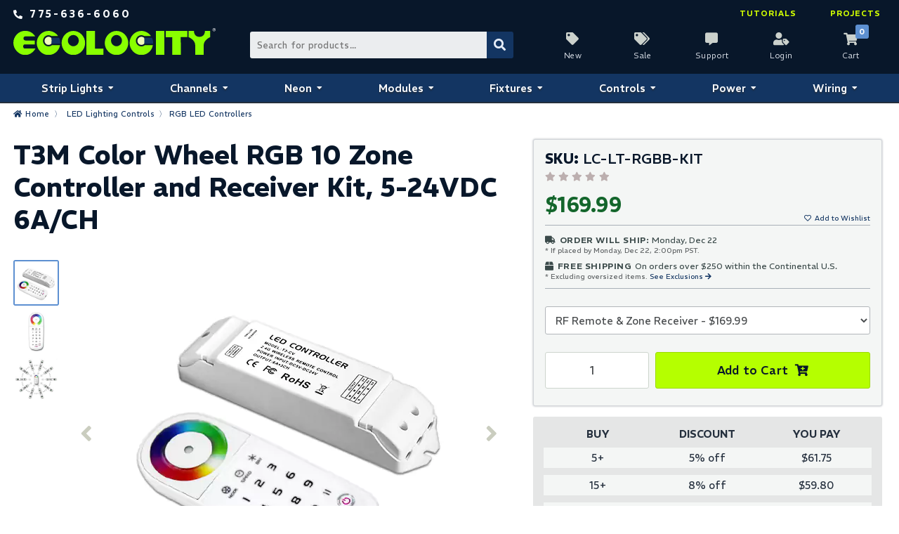

--- FILE ---
content_type: text/html; charset=UTF-8
request_url: https://www.ecolocityled.com/product/rgb_zone_wheel/rgb_led_lighting_controllers_only
body_size: 10879
content:

  


<!doctype html>
<html lang="en">
 
 
 
 
<head>
<meta http-equiv="Content-Type" content="text/html; charset=utf-8">
<title>T3M Color Wheel RGB LED Zone Controller for RGB LED Lights - Ecolocity LED</title>
<meta name="description" content="A Color Wheel RGB LED Controller for RGB LED Color Changing lights. 12-24VDC with 5A per channel x 3 channels. Use to achieve millions of amazing and vibrant LED Lighting colors in multiple locations.">
<meta name="keywords" content="LED Controller, RGB Controller, Color Wheel LED, Color changing led, controller for led, color wheel controller for led, zone led control,">
<meta name="google-site-verification" content="lI-aC5vStKakVeovEeheXbdQQvhyT9G4Za3kOJrg9-c">
<meta name="verify-v1" content="7Y2LDvnwmLlLZ+YImZUaD8JAhB8KEw5W5G1TwzmmveA=">
<meta name="msvalidate.01" content="3A4C63D7A100F4AAE65CA5E053BBA80C">
<meta name="google-site-verification" content="dhZa1H9004xAbVASZSXBVcjm5wsK-Xk268Bajp-6-VM">
<meta name="viewport" content="width=device-width, initial-scale=1">
<link rel="canonical" href="https://www.ecolocityled.com/product/rgb_zone_wheel">
<link rel="icon" type="image/x-icon" href="https://cdn.commercev3.net/cdn.ecolocityled.com/images/favicon.ico">
<link rel="apple-touch-icon" sizes="180x180" href="https://cdn.commercev3.net/cdn.ecolocityled.com/images/apple-touch-icon.png">
<link rel="icon" type="image/png" sizes="32x32" href="https://cdn.commercev3.net/cdn.ecolocityled.com/images/favicon-32x32.png">
<link rel="icon" type="image/png" sizes="16x16" href="https://cdn.commercev3.net/cdn.ecolocityled.com/images/favicon-16x16.png">
<link rel="icon" href="https://cdn.commercev3.net/cdn.ecolocityled.com/images/favicon.svg" type="image/svg+xml">
<link rel="mask-icon" href="https://cdn.commercev3.net/cdn.ecolocityled.com/images/safari-pinned-tab.svg" color="#5bbad5">
<meta name="msapplication-TileColor" content="#da532c">
<meta name="theme-color" content="#ffffff">
<link rel="stylesheet" type="text/css"  href="https://cdn.commercev3.net/cdn.ecolocityled.com/styles.css?v=3.0">
<script defer src="https://kit.fontawesome.com/59324547d6.js" crossorigin="anonymous"></script>
<link rel="preconnect" href="https://fonts.googleapis.com">
<link rel="preconnect" href="https://fonts.gstatic.com" crossorigin>
<link href="https://fonts.googleapis.com/css2?family=REM:ital,wght@0,100..900;1,100..900&display=swap" rel="stylesheet">
<script src="https://code.jquery.com/jquery-3.6.0.min.js" integrity="sha256-/xUj+3OJU5yExlq6GSYGSHk7tPXikynS7ogEvDej/m4=" crossorigin="anonymous"></script>
		<script type="application/ld+json">
	{
  	"@context": "https://schema.org/",
  	"@type": "Product",
  	"name": "T3M Color Wheel RGB 10 Zone Controller and Receiver Kit, 5-24VDC 6A/CH",
  	"image": "https://cdn.commercev3.net/cdn.ecolocityled.com/images/uploads/ltech-t3m-led-remote-500.webp",
  	"description": "This LTECH T3M 10 zone syncing RGB LED Controller with Color Wheel remote is a one of a kind RGB LED Controller with memory and zone capabilities. Capable of 18 pre-programmed modes with speed and brightness adjustment as well as color wheel static color control. Sync an unlimited amount of 18 Amp RGB LED Receivers to up to 10 different zones within the 150ft RF Control Signal radius (line of sight) to create amazing syncing color effects in multiple locations. Easily control each zone individually, in groups, or all zones as one through the remote keypad. The color wheel remote is powered through a built in 5V lithium battery and charged using an included USB to mini USB cord. One kit includes one memory Color Wheel Remote and one Receiver. Any additional receivers can be sold separately. Watch the product video to see some of the functionality of the color wheel choices, modes, and zone control.",
  	"sku": "LC-LT-RGBB-KIT",
  	"brand": {
    "@type": "Brand",
    "name": "Ecolocity LED"
  	},
  	"offers": {
    "@type": "Offer",
	"weight": {
    "@type": "QuantitativeValue",
    "value": 1.200, 
    "unitCode": "lb" 
  }
    "priceCurrency": "USD",
    "price": "169.99",
    "itemCondition": "https://schema.org/NewCondition",
    "availability": "https://schema.org/InStock",
	"link": "https://www.ecolocityled.com/product/rgb_zone_wheel/rgb_led_lighting_controllers_only",
    "seller": {
      "@type": "Organization",
      "name": "Ecolocity LED"
    }
  	}
	}
	</script>
	
<!-- Global site tag (gtag.js) - Google Analytics -->
<script async src="https://www.googletagmanager.com/gtag/js?id=G-NL44P4689P"></script>
<script>
  window.dataLayer = window.dataLayer || [];
  function gtag(){dataLayer.push(arguments);}
  gtag('js', new Date());
  gtag('config', 'G-NL44P4689P');
  gtag('config', 'AW-1039313825');
</script>
<!-- Google Tag Manager -->
<script>(function(w,d,s,l,i){w[l]=w[l]||[];w[l].push({'gtm.start':
new Date().getTime(),event:'gtm.js'});var f=d.getElementsByTagName(s)[0],
j=d.createElement(s),dl=l!='dataLayer'?'&l='+l:'';j.async=true;j.src=
'https://www.googletagmanager.com/gtm.js?id='+i+dl;f.parentNode.insertBefore(j,f);
})(window,document,'script','dataLayer','GTM-P2J7F3 ');</script>
<!-- End Google Tag Manager -->

<script type="text/javascript">
    window.omnisend = window.omnisend || [];
    omnisend.push(["accountID", "60ddeb1da81e4f001c4d4bdb"]);
    omnisend.push(["track", "$pageViewed"]);
    !function(){ var e=document.createElement("script");e.type= "text/javascript",e.async=!0,e.src= "https://omnisnippet1.com/inshop/launcher-v2.js"; var t=document.getElementsByTagName("script")[0];t.parentNode.insertBefore(e,t)}();
    
          var prodprice = Math.floor(169.99 * 100);
          omnisend.push(["track", "$productViewed",{
            $productID:"LC-LT-RGBB-KIT",
            $variantID: "1215",
            $currency: "USD",
            $price: prodprice,
            $title:"T3M Color Wheel RGB 10 Zone Controller and Receiver Kit, 5-24VDC 6A/CH",
            $description:"This LTECH T3M 10 zone syncing RGB LED Controller with Color Wheel remote is a one of a kind RGB LED Controller with memory and zone capabilities. Capable of 18 pre-programmed modes with speed and brightness adjustment as well as color wheel static color control. Sync an unlimited amount of 18 Amp RGB LED Receivers to up to 10 different zones within the 150ft RF Control Signal radius (line of sight) to create amazing syncing color effects in multiple locations. Easily control each zone individually, in groups, or all zones as one through the remote keypad. The color wheel remote is powered through a built in 5V lithium battery and charged using an included USB to mini USB cord. One kit includes one memory Color Wheel Remote and one Receiver. Any additional receivers can be sold separately. Watch the product video to see some of the functionality of the color wheel choices, modes, and zone control.",
            $imageUrl: "https://cdn.commercev3.net/cdn.ecolocityled.com/images/uploads/ltech-t3m-led-remote-150.webp",
            $productUrl:"https://www.ecolocityled.com/product/rgb_zone_wheel/rgb_led_lighting_controllers_only",
            $vendor: "Ecolocity LED Lighting Solutions"
          }]);
    </script>
</head>
<body ontouchstart="">
<!-- Google Tag Manager (noscript) -->
<noscript><iframe src="https://www.googletagmanager.com/ns.html?id=GTM-P2J7F3"
height="0" width="0" style="display:none;visibility:hidden"></iframe></noscript>
<!-- End Google Tag Manager (noscript) -->
<header>
	<div class="header-grid">
		<div class="free-shipping-container contact-links">
	<a href="tel:+1-775-636-6060">
		<span class="number">775-636-6060</span>
	</a>
</div>    	<div class="head-logo-container">
	<a class="logo-header" href="https://www.ecolocityled.com/"><img src="https://cdn.commercev3.net/cdn.ecolocityled.com/images/ecolocity-logo-header.svg" alt="Ecolocity Logo" width="338" height="44"></a>
</div>
<div class="header-search">
<form class="search-form" method="post" action="index.php" name="searchform" onSubmit="if (searchform.keyword.value=='search...') searchform.keyword.value='';">
   <input type="hidden" name="action" value="Search">
   <input type="hidden" name="page" value="category">
   <input name="keyword" aria-label="Search Bar" type="text" class="formtext-search" placeholder="Search for products...">
   <button aria-label="Submit Search" type="submit" class="ss1"  name="submit"></button>
   <input type="hidden" name="fields" value="keywords,prod_name,sku,desc_header,prod_description,cust_1,cust_2,cust_3,cust_4,cust_5,cust_6,attribute1,attribute2,attribute3,attribute4">
   <input type="hidden" name="search_type" value="prodcat">
   <!-- <input type="hidden" name="category" value="4">
   <input type="hidden" name="category_andor" value="and"> -->
   <input type="hidden" name="andor" value="and"> 
</form>
</div><div class="header-cart-login">
	<a class="new-icon" href="https://www.ecolocityled.com/category/new_led_lighting_products">New</a>
	<a class="sale-icon" href="https://www.ecolocityled.com/category/led_clearance_items">Sale</a>
	<a class="support-icon" href="https://www.ecolocityled.com/contact">Support</a>
	<a class="login-icon" href="https://www.ecolocityled.com/member_login">Login</a>
		<a class="cart-icon" data-description="0" href="https://www.ecolocityled.com/viewcart">Cart</a>
</div>    	<span class="logo-text">LED LIGHTING SOLUTIONS</span>
<nav class="head-nav-container" data-nav-type="Main navigation">
	<ul class="head-link-container">
		<li>
			<a class="head-nav-top-link nav-na" href="https://www.ecolocityled.com/category/led-strip-lights">Strip Lights</span></a>
			<ul  class="menu-drop menu-drop-left  menu-drop-two">
				<li>
					<a class="head-nav-main-link" href="https://www.ecolocityled.com/category/led_strip_light_tape">Ribbon Star LED Strip Lights</a>
				</li>
				<li>
					<ul class="nav-sub">
						<li>
							Shop by Color
							<ul>
								<li><a href="https://www.ecolocityled.com/category/color_changing_led_strip">Color Changing LED Strip Lights</a></li>
								<li><a href="https://www.ecolocityled.com/category/white-led-strip-lights-cool-neutral-warm-temperatures">Static White LED Strip Lights</a></li>
								<li><a href="https://www.ecolocityled.com/category/tunable-white-led-strip-cct">Tunable White LED Strip Lights</a></li>
								<li><a href="https://www.ecolocityled.com/category/dim-to-warm-strip-lighting">Dim to Warm LED Strip Lights</a></li>
								<li><a href="https://www.ecolocityled.com/category/single-color-led-strip-lights-red-green-blue-amber">Single Color LED Strip Lights</a></li>
							</ul>
						</li>
						<li>
							Shop by Location
							<ul>
								<li><a href="https://www.ecolocityled.com/category/led_ribbon_strips">Indoor Strip Lights IP20</a></li>
								<li><a href="https://www.ecolocityled.com/category/outdoor_led_strips">Outdoor Strip Lights IP67</a></li>
                                <li><a href="https://www.ecolocityled.com/category/waterproof_led_ribbon_strip_lights">Waterproof Strip Lights IP65-67</a></li>
							</ul>
						</li>
						<li>
							Shop by Voltage
							<ul>
								<li><a href="https://www.ecolocityled.com/category/12volt_led_strip_lights">12VDC LED Strip Lights</a></li>
								<li><a href="https://www.ecolocityled.com/category/24volt_led_strip_lights">24VDC LED Strip Lights</a></li>
							</ul>
						</li>
					</ul>
				</li>
				<li>
					<ul class="nav-sub">
						<li>
							Shop by Type
							<ul>
								<li><a href="https://www.ecolocityled.com/category/long-run-led-strip-lights-continous-roll">Long Run LED Strips</a></li>
								<li><a href="https://www.ecolocityled.com/category/dotless-cob-strip-lights">Dotless LED Strips</a></li>
								<li><a href="https://www.ecolocityled.com/category/high-cri-strip-lights">High CRI LED Strips</a></li>
								<li><a href="https://www.ecolocityled.com/category/slim-led-strip-lights">Slim LED Strips</a></li>
								<li><a href="https://www.ecolocityled.com/category/rgbic-addressable-led-strip-lights">Addressable LED Strips</a></li>
							</ul>
						</li>
						<li>
							Strip Accessories
							<ul>
								<li><a href="https://www.ecolocityled.com/category/led_strip_wire_connectors">Strip Light Connectors</a></li>
								<li><a href="https://www.ecolocityled.com/category/led-waterproof-strip-access">Waterproof End Caps</a></li>
								<li><a href="https://www.ecolocityled.com/category/led_extrusions">Aluminum Extrusions</a></li>
							</ul>
						</li>
					</ul>
				</li>
			</ul>
		</li>
		<li>
			<a class="head-nav-top-link nav-na" href="https://www.ecolocityled.com/category/led_aluminum_extrusions">Channels</a>
			<ul  class="menu-drop menu-drop-left-center  menu-drop-two">
				<li>
					<a class="head-nav-main-link" href="https://www.ecolocityled.com/category/led_aluminum_extrusions">KLUS Channels &amp; Diffusers</a>
				</li>
				<li>
					<ul class="nav-sub">
						<li>
							Shop by Interior Width
							<ul>
								<li><a class="klus-cat" href="https://www.ecolocityled.com/category/klus-kl0-extrusions" data-width="• 3-5mm Strip Lights">7mm Interior Width - 0.28"</a></li>
								<li><a class="klus-cat" href="https://www.ecolocityled.com/category/klus-kl1-extrusions" data-width="• 8-10mm Strip Lights">11mm Interior Width - 0.44"</a></li>
								<li><a class="klus-cat" href="https://www.ecolocityled.com/category/klus-kl2-strip-channels" data-width="• 10-12mm Strip Lights">13mm Interior Width - 0.52"</a></li>
								<li><a class="klus-cat" href="https://www.ecolocityled.com/category/waterproof-strip-extrusions" data-width="• Waterproof Strip Lights">16mm Interior Width - 0.63"</a></li>
								<li><a class="klus-cat" href="https://www.ecolocityled.com/category/klus-kl3-wide-led-extrusions" data-width="• Double Row Strip Lights">24mm Interior Width - 0.95"</a></li>
								<li><a class="klus-cat" href="https://www.ecolocityled.com/category/kl50-klus-extrusions" data-width="• Multi-row Strip Lights">44mm Profile Width - 1.73"</a></li>
							</ul>
						</li>
					</ul>
				</li>
				<li>
					<ul class="nav-sub">
						<li>
							Shop by Application
							<ul>
								<li><a href="https://www.ecolocityled.com/category/klus-ground-floor-channels">Inground Light Fixtures</a></li>
								<li><a href="https://www.ecolocityled.com/category/drywall-led-channel">Drywall Light Fixtures</a></li>
								<li><a href="https://www.ecolocityled.com/category/klus-stair-profiles">Step &amp; Stair Channels</a></li>
								<li><a href="https://www.ecolocityled.com/category/glass-acrylic-strip-extrusions">Glass &amp; Plastic Channels</a></li>
							</ul>
							Channel Accessories
							<ul>
								<li><a href="https://www.ecolocityled.com/category/end_caps_tape">End Caps &amp; Mounting Supplies</a></li>
								<li><a href="https://www.ecolocityled.com/category/klus-suspension-accessories">Suspension Systems</a></li>
								<li><a href="https://www.ecolocityled.com/category/klus-joint-connectors">Joint Connectors</a></li>
								<li><a href="https://www.ecolocityled.com/category/klus-covers-and-diffusers">Covers &amp; Diffusers</a></li>
							</ul>
						</li>
					</ul>
				</li>
			</ul>
		</li>
		<li>
			<a class="head-nav-top-link nav-na" href="https://www.ecolocityled.com/category/led-neon-flex-strips">Neon</a>
			<ul  class="menu-drop menu-drop-center  menu-drop-two">			
				<li>
					<a class="head-nav-main-link" href="https://www.ecolocityled.com/category/led-neon-flex-strips">LED Neon Flex</a>
				</li>
				<li>
					<ul class="sub-nav">
						<li>
							Shop by Color
							<ul>
								<li><a href="https://www.ecolocityled.com/category/rgbw-neon-led-flex">RGBW LED Neon</a></li>
								<li><a href="https://www.ecolocityled.com/category/rgb-neon-flex-lights">RGB LED Neon</a></li>
								<li><a href="https://www.ecolocityled.com/category/static-white-led-neon">Static White LED Neon</a></li>
							</ul>
						</li>
						<li>
							Light Emitting Axis
							<ul>
								<li><a href="https://www.ecolocityled.com/category/side-emitting-neon-strip">Side Emitting Neon</a></li>
								<li><a href="https://www.ecolocityled.com/category/top-emitting-neon-rope">Top Emitting Neon</a></li>
							</ul>
						</li>
					</ul>
				</li>
				<li>
					<ul class="sub-nav">
						<li>
							Neon Accessories
							<ul>
								<li><a href="https://www.ecolocityled.com/category/led-neon-flex-end-caps">End Caps &amp; Connectors</a></li>
								<li><a href="https://www.ecolocityled.com/category/led-neon-mounting-clips">Neon Mounting Clips</a></li>
								<li><a href="https://www.ecolocityled.com/category/led-neon-mounting-tracks">Neon Mounting Tracks</a></li>
							</ul>
						</li>
					</ul>
				</li>
			</ul>
		</li>
		<li>
			<a class="head-nav-top-link nav-na" href="https://www.ecolocityled.com/category/led-modules">Modules</a>
			<ul class="menu-drop menu-drop-center  menu-drop-two">
				<li>
					<a class="head-nav-main-link menu-drop-link" href="https://www.ecolocityled.com/category/led-modules">LED Sign Modules</a>
				</li>
				<li>
					<ul class="sub-nav">
						<li>
							Shop by Color
							<ul>
								<li><a href="https://www.ecolocityled.com/category/rgbw-led-modules">RGBW LED Modules</a></li>
								<li><a href="https://www.ecolocityled.com/category/rgb_led_backlight_modules">RGB LED Modules</a></li>
								<li><a href="https://www.ecolocityled.com/category/IC-chip-led-module">RGBIC LED Modules</a></li>
								<li><a href="https://www.ecolocityled.com/category/static-white-led-sign-modules">Static White Modules</a></li>
								<li><a href="https://www.ecolocityled.com/category/single-color-led-sign-modules">Single Color Modules</a></li>
							</ul>
						</li>
						<li>
							Shop by Application
							<ul>
								<li><a href="https://www.ecolocityled.com/category/rgbw-led-modules">Permanant Outdoor Lights</a></li>
								<li><a href="https://www.ecolocityled.com/category/led_backlight_modules_rgb">Shallow Light Box Modules</a></li>
							</ul>
						</li>
					</ul>
				</li>
				<li>
					<ul class="sub-nav">
						<li>
							Shop by Chip Count
							<ul>
								<li><a href="https://www.ecolocityled.com/category/1-chip-led-module">1 Chip LED Modules</a></li>
								<li><a href="https://www.ecolocityled.com/category/2-chip-led-module">2 Chip LED Modules</a></li>
								<li><a href="https://www.ecolocityled.com/category/3-chip-led-module">3 Chip LED Modules</a></li>
								<li><a href="https://www.ecolocityled.com/category/4-chip-led-module">4 Chip LED Modules</a></li>
								
							</ul>
						</li>
						<li>
							Shop by Voltage
							<ul>
								<li><a href="https://www.ecolocityled.com/category/5-volt-led-modules">5VDC LED Modules</a></li>
								<li><a href="https://www.ecolocityled.com/category/12-volt-led-modules">12VDC LED Modules</a></li>
							</ul>
						</li>
					</ul>
				</li>
			</ul>
		</li>
		<li>
			<a class="head-nav-top-link nav-na" href="https://www.ecolocityled.com/category/led_light_bulbs">Fixtures</a>
			<ul class="menu-drop menu-drop-center  menu-drop-two">
				<li>
					<a class="head-nav-main-link" href="https://www.ecolocityled.com/category/led_light_bulbs">LED Lights &amp; Fixtures</a>
				</li>
				<li>
					<ul class="sub-nav">
						<li>
							Shop by Color
							<ul>
								<li><a href="https://www.ecolocityled.com/category/rgbw-led-bulb">RGBW LED Fixtures</a></li>
								<li><a href="https://www.ecolocityled.com/category/rgb_led_bulb">RGB LED Fixtures</a></li>
								<li><a href="https://www.ecolocityled.com/category/white-led-bulb">Static White Fixtures</a></li>
							</ul>
						</li>
						<li>
							Shop by Location
							<ul>
								<li><a href="https://www.ecolocityled.com/category/indoor-led-bulbs">Indoor LED Fixtures</a></li>
								<li><a href="https://www.ecolocityled.com/category/outdoor-led-bulbs">Outdoor LED Fixtures</a></li>
							</ul>
						</li>
					</ul>
				</li>
				<li>
					<ul class="sub-nav">
						<li>
							Shop by Application
							<ul>
								<li><a href="https://www.ecolocityled.com/category/led_wall_washers">LED Wall Washers</a></li>
								<li><a href="https://www.ecolocityled.com/category/under-water-led-light">Underwater LED Lights</a></li>
								<li><a href="https://www.ecolocityled.com/category/led-landscape-lights">LED Landscape Lights</a></li>
								<li><a href="https://www.ecolocityled.com/category/dmx-light-fixtures">DMX LED Light Fixtures</a></li>
								<li><a href="https://www.ecolocityled.com/category/led_down_light">LED Downlights</a></li>
							</ul>
						</li>
					</ul>
				</li>
			</ul>
		</li>
		<li>
			<a class="head-nav-top-link nav-na" href="https://www.ecolocityled.com/category/led_lighting_controllers">Controls</a>
			<ul class="menu-drop menu-drop-center  menu-drop-two">
				<li>
					<a class="head-nav-main-link" href="https://www.ecolocityled.com/category/led_lighting_controllers">LED Lighting Controls</a>
				</li>
				<li>
					<ul class="sub-nav">
						<li>
							Color Controls
							<ul>
								<li><a href="https://www.ecolocityled.com/category/rgb-cct-led-controllers">RGB+CCT LED Controllers</a></li>
								<li><a href="https://www.ecolocityled.com/category/4ch-led-controls">RGBW LED Controllers</a></li>
								<li><a href="https://www.ecolocityled.com/category/rgb_led_lighting_controllers_only">RGB LED Controllers</a></li>
								<li><a href="https://www.ecolocityled.com/category/digital-ic-led-dream-control">RGBIC LED Controllers</a></li>
							</ul>
						</li>
						<li>
							Dimming Controls
							<ul>
								<li><a href="https://www.ecolocityled.com/category/pwm_led_light_dimmer">LED Dimmers &amp; Switches</a></li>
								<li><a href="https://www.ecolocityled.com/category/temp-adjust-led-control">Tunable White Dimmers</a></li>
								<li><a href="https://www.ecolocityled.com/category/led-motion-sensors">LED Motion Sensors</a></li>		
							</ul>
						</li>
					</ul>
				</li>
				<li>
					<ul class="sub-nav">
						<li>
							Smart Controls
							<ul>
								<li><a href="https://www.ecolocityled.com/category/all-in-one-led-controllers">All in One Controllers</a></li>
								<li><a href="https://www.ecolocityled.com/category/wifi-led-control">WiFi Controllers</a></li>
								<li><a href="https://www.ecolocityled.com/category/bluetooth-led-control">Bluetooth Controllers</a></li>
							</ul>
						</li>
						<li>
							DMX Controls
							<ul>
								<li><a href="https://www.ecolocityled.com/category/dmx_lighting_control">DMX LED Lighting Controls</a></li>
								<li><a href="https://www.ecolocityled.com/category/dmx_led_drivers">DMX Decoders &amp; Transmitters</a></li>
								<li><a href="https://www.ecolocityled.com/category/dmx_led_accessories">DMX Cables &amp; Terminators</a></li>
							</ul>
						</li>
					</ul>	
				</li>
			</ul>
		</li>
		<li>
			<a class="head-nav-top-link nav-na" href="https://www.ecolocityled.com/category/led_power_supplies">Power</a>
			<ul class="menu-drop menu-drop-center-right  menu-drop-two">
				<li>
					<a class="head-nav-main-link" href="https://www.ecolocityled.com/category/led_power_supplies">LED Power Supplies</a>
				</li>
				<li>
					<ul class="sub-nav">
						<li>
							Shop by Voltage
							<ul>
								<li><a href="https://www.ecolocityled.com/category/led_power_supplies_12v">12VDC Constant Voltage</a></li>
								<li><a href="https://www.ecolocityled.com/category/led_power_supplies_24v">24VDC Constant Voltage</a></li>
							</ul>
						</li>
						<li>
							Power Accessories
							<ul>
								<li><a href="https://www.ecolocityled.com/category/led_wall_plug_products">Wall Plug Power Cords</a></li>
								<li><a href="https://www.ecolocityled.com/category/mean-well-mounting-brackets">Mean Well Mounting Brackets</a></li>
							</ul>
						</li>
					</ul>
				</li>
				<li>
					<ul class="sub-nav">
						<li>
							Shop by Type
							<ul>
								<li><a href="https://www.ecolocityled.com/category/dimmable_led_transformer">Dimmable Power Supplies</a></li>
								<li><a href="https://www.ecolocityled.com/category/indoor-led-power">Indoor Power Supplies</a></li>
								<li><a href="https://www.ecolocityled.com/category/waterproof-led-power">Waterproof Power Supplies</a></li>
								<li><a href="https://www.ecolocityled.com/category/plug_power">Plug-In Power Supplies</a></li>
								<li><a href="https://www.ecolocityled.com/category/class2-led-power">Class 2 Power Supplies</a></li>
								<li><a href="https://www.ecolocityled.com/category/class-p-led-drivers">Class P LED Drivers</a></li>
							</ul>

						</li>
					</ul>

				</li>
			</ul>
		</li>
		<li>
			<a class="head-nav-top-link nav-na" href="https://www.ecolocityled.com/category/led_lighting_accessories">Wiring</a>
			<ul class="menu-drop menu-drop-right menu-drop-two">
				<li>
					<a class="head-nav-main-link" href="https://www.ecolocityled.com/category/led_lighting_accessories">LED Wires &amp; Connectors</a>
				</li>
				<li>
					<ul class="sub-nav">
						<li>
							LED Connection Wire
							<ul>
								<li><a href="https://www.ecolocityled.com/category/2-conductor-led-wires">2 Conductor Red/Black</a></li>
								<li><a href="https://www.ecolocityled.com/category/3-conductor-cct-led-wires">3 Conductor CCT/RGBIC</a></li>
								<li><a href="https://www.ecolocityled.com/category/4-conductor-led-wires">4 Conductor RGB</a></li>
								<li><a href="https://www.ecolocityled.com/category/5-conductor-led-wires">5 Conductor RGBW</a></li>
								<li><a href="https://www.ecolocityled.com/category/6-conductor-led-wires">6 Conductor RGBCCT</a></li>
							</ul>
						</li>
						<li>
							Specialty Wire
							<ul>
								<li><a href="https://www.ecolocityled.com/category/direct-burial-led-wire">Direct Burial</a></li>
								<li><a href="https://www.ecolocityled.com/category/cat5-dmx-led-cables-xlr-connectors">Cat5 Data Cable</a></li>
							</ul>
						</li>
					</ul>
				</li>
				<li>
					<ul class="sub-nav">
						<li>
							LED Wire Connectors
							<ul>
								<li><a href="https://www.ecolocityled.com/category/lever-wire-connectors">Lever Nut Connectors</a></li>
								<li><a href="https://www.ecolocityled.com/category/barrel_connectors">Barrel Connectors</a></li>
								<li><a href="https://www.ecolocityled.com/category/heat-shrink-wire-connectors">Heat Shrink Connectors</a></li>
								<li><a href="https://www.ecolocityled.com/category/waterproof-junction">Waterproof Junction Boxes</a></li>
							</ul>
						</li>
						<li>
							Other Accessories
							<ul>
								<li><a href="https://www.ecolocityled.com/category/mounting_tape">Mounting Tape &amp; Glue</a></li>
								<li><a href="https://www.ecolocityled.com/category/led_wall_plug_products">Wall Plug Cords</a></li>
							</ul>
						</li>
					</ul>
				</li>
			</ul>
		</li>
	</ul>
</nav>        <div class="knowledge-container">
	<a href="https://www.ecolocityled.com/category/led_tutorials">Tutorials</a>
	<a href="https://www.ecolocityled.com/category/led_lighting_projects">Projects</a>
</div>	</div>
</header><div class="breadcrumb-holder">
	<div class="breadcrumb"><a href="/">Home</a>&nbsp; 〉&nbsp;
		<a href="/category/led_lighting_controllers">LED Lighting Controls</a>&nbsp; 〉&nbsp;<a href="https://www.ecolocityled.com/category/rgb_led_lighting_controllers_only">RGB LED Controllers</a>	</div>
</div>
<main>
	<div class="content-container-1col"><div class="product-grid">
	<div class="prod-left-contain">
		<h1 >T3M Color Wheel RGB 10 Zone Controller and Receiver Kit, 5-24VDC 6A/CH</h1>
		<div class="prod-image-grid">
	<div class="prod-image-ingrid">
		<span class="last-image"><i class="fas fa-angle-left" aria-hidden="true"></i></span>
		<div class="main-image-container">
			<div class="main-image">
							<img class="prod-image lazy" id="main-img0" src="https://cdn.commercev3.net/cdn.ecolocityled.com/images/gif-lazy.gif" data-src="https://cdn.commercev3.net/cdn.ecolocityled.com/images/uploads/ltech-t3m-led-remote-500.webp" data-srcset="https://cdn.commercev3.net/cdn.ecolocityled.com/images/uploads/ltech-t3m-led-remote-500.webp 1x" alt="LED Zone Controller" width="500" height="500">
		   				<img class="prod-image lazy" id="main-img1" src="https://cdn.commercev3.net/cdn.ecolocityled.com/images/gif-lazy.gif" data-src="https://cdn.commercev3.net/cdn.ecolocityled.com/images/uploads/ltech-t3m-rem-500-66690ac15c023.webp" data-srcset="https://cdn.commercev3.net/cdn.ecolocityled.com/images/uploads/ltech-t3m-rem-500-66690ac15c023.webp 1x" alt="Color Wheel Remote" width="500" height="500">
		   				<img class="prod-image lazy" id="main-img2" src="https://cdn.commercev3.net/cdn.ecolocityled.com/images/gif-lazy.gif" data-src="https://cdn.commercev3.net/cdn.ecolocityled.com/images/uploads/color-wheel_led_img_500.jpg" data-srcset="https://cdn.commercev3.net/cdn.ecolocityled.com/images/uploads/color-wheel_led_img_500.jpg 1x" alt="Color Wheel Sync" width="500" height="500">
		   			</div>
		</div>
		<span class="next-image"><i class="fas fa-angle-right" aria-hidden="true"></i></span>
	</div>

	<div class="thumb-image">
	   		<img id="thumb-img0" class="thumb lazy" src="https://cdn.commercev3.net/cdn.ecolocityled.com/images/gif-lazy.gif" data-src="https://cdn.commercev3.net/cdn.ecolocityled.com/images/uploads/ltech-t3m-led-remote-150.webp" data-srcset="https://cdn.commercev3.net/cdn.ecolocityled.com/images/uploads/ltech-t3m-led-remote-150.webp 1x" alt="LED Zone Controller" width="91" height="91">
   	   		<img id="thumb-img1" class="thumb lazy" src="https://cdn.commercev3.net/cdn.ecolocityled.com/images/gif-lazy.gif" data-src="https://cdn.commercev3.net/cdn.ecolocityled.com/images/uploads/ltech-t3m-rem-150.webp" data-srcset="https://cdn.commercev3.net/cdn.ecolocityled.com/images/uploads/ltech-t3m-rem-150.webp 1x" alt="Color Wheel Remote" width="91" height="91">
   	   		<img id="thumb-img2" class="thumb lazy" src="https://cdn.commercev3.net/cdn.ecolocityled.com/images/gif-lazy.gif" data-src="https://cdn.commercev3.net/cdn.ecolocityled.com/images/uploads/color-wheel_led_img_150.jpg" data-srcset="https://cdn.commercev3.net/cdn.ecolocityled.com/images/uploads/color-wheel_led_img_150.jpg 1x" alt="Color Wheel Sync" width="91" height="91">
   		</div>
</div>	</div>
	<div class="prod-right-contain">
		   		<div class="prod-att-holder">
	<div class="sku-holder">
		<p class="normaltextSKU"><b>SKU:</b> <span class="prod-SKU">LC-LT-RGBB-KIT</span></p>
		                        <div class="review_links">
                <a href="#reviews">
                <i class="fas fa-star" aria-hidden="true" style="color:#bcafaf;"></i>
				<i class="fas fa-star" aria-hidden="true" style="color:#bcafaf;"></i>
				<i class="fas fa-star" aria-hidden="true" style="color:#bcafaf;"></i>
				<i class="fas fa-star" aria-hidden="true" style="color:#bcafaf;"></i>
				<i class="fas fa-star" aria-hidden="true" style="color:#bcafaf;"></i>
                </a>   
			</div>
            		<div class="prod-price-grid">
			<div><span class="prod-price">$169.99</span></div>
			<div><a class="xsmalltext wish" href="javascript:window.print();" title="Print Cart">Add to Wishlist</a></div>
		</div>
		<div>
	<span class="xsmalltextbr truck">Order will ship:</span> <span class="smalltext shipdate">Monday, Dec 22</span>
	<span class="xsmalltext">* If placed by Monday, Dec 22, 2:00pm PST.</span>
	<div class="free-ship-summary">
	<span class="xsmalltextbr box">Free Shipping</span> <span class="smalltext shipdate">On orders over $250 within the Continental U.S.</span> 
	<span class="xsmalltext">* Excluding oversized items. <a href="/shipping_faqs#free-shipping-restrictions" >See Exclusions </a>
</div></div>	</div>
	<form method="post" action="index.php">
		<input type="hidden" name="action" value="AddCart">
		<select class="att-contain" name="prod_id">
				<option value="1216"  data-sku="LC-LT-RGBB-KIT" data-price="169.99" data-qoh="11" >RF Remote & Zone Receiver  - $169.99 </option>
				<option value="1217"  data-sku="LC-LT-RGBW-TC" data-price="64.99" data-qoh="55" >Additional Zone Receiver  - $64.99 </option>
			</select>

		
		<div class="add-to-cart-grid no-att">
					<input class="prod-quan" type="number" name="qty" id="qty_1217" value="1" min="1" >
			<button name="submit" type="submit" class="viewprodrollAdd">Add to Cart</button>
				</div>
	</form>
</div>
 
<div class="discount-wrapper">
	<div class="discount-contain D-top">
		<div>Buy</div>
		<div>Discount</div>
		<div>You Pay</div>
	</div>
	<div class="discount-contain">  
	                <div><span>5+</span></div>   
        <div><span>5% off</span></div>
        <div><span>$61.75</span></div>      
                   
           
 	</div>
    	<div class="discount-contain">  
	                <div><span>15+</span></div>   
        <div><span>8% off</span></div>
        <div><span>$59.80</span></div>      
                   
           
 	</div>
    	<div class="discount-contain">  
	                <div><span>30+</span></div>   
        <div><span>12% off</span></div>
        <div><span>$57.20</span></div>      
                   
           
 	</div>
    	<div class="discount-contain">  
	                <div><span>50+</span></div>   
        <div><span>15% off</span></div>
        <div><span>$55.25</span></div>      
                   
           
 	</div>
    </div>
   			</div>
	<div class="product-bottom-contain">
	<div class="description-container">
		<h2 class="cat-heading-desc">Description</h2>
		<div class="prod-nav">
			<p class="normaltextPROD">This LTECH T3M 10 zone syncing RGB LED Controller with Color Wheel remote is a one of a kind RGB LED Controller with memory and zone capabilities. Capable of 18 pre-programmed modes with speed and brightness adjustment as well as color wheel static color control. Sync an unlimited amount of 18 Amp RGB LED Receivers to up to 10 different zones within the 150ft RF Control Signal radius (line of sight) to create amazing syncing color effects in multiple locations. Easily control each zone individually, in groups, or all zones as one through the remote keypad. The color wheel remote is powered through a built in 5V lithium battery and charged using an included USB to mini USB cord. One kit includes one memory Color Wheel Remote and one Receiver. Any additional receivers can be sold separately. Watch the product video to see some of the functionality of the color wheel choices, modes, and zone control.</p>		</div>
	</div>
	
		<div class="description-container">
		<h2 id="specification" class="cat-heading cat-heading-active">Specifications</h2>
		<div id="product-specs" class="prod-nav">
			<div class="index-cats"><span class="index-active prod-spec-tab">RF Remote</span><span class="prod-spec-tab">Wireless Receiver</span></div>
<div class="cats-display">
<div class="cats-container">
<table class="specstable"><tr><td colspan="2" class="S-top">T3M RF Remote</td></tr>
<tr><td class="producttextbold">Kit SKU</td><td class="normaltext">LC-LT-RGBB-KIT</td></tr>
<tr><td class="producttextbold">Remote SKU</td><td class="normaltext">LC-LT-RGBB-CR</td></tr>
<tr><td class="producttextbold">Remote Dimensions</td><td class="normaltext">5.71"L x 2.17"W x 0.81"H</td></tr>
<tr><td class="producttextbold">Rating</td><td class="normaltext">Indoor</td></tr>
<tr><td class="producttextbold">Operating Temp</td><td class="normaltext">-22&deg; ~ 131&deg;F</td></tr>
<tr><td class="producttextbold">Warranty Period</td><td class="normaltext">1  Year</td></tr>
<tr><td class="producttextbold">Previous Mode on Power Cycle</td><td class="normaltext">Yes</td></tr>
<tr><td class="producttextbold">RF Remote Radius</td><td class="normaltext">150ft (line of sight)</td></tr>
<tr><td class="producttextbold">Static Color Choices</td><td class="normaltext">4,096</td></tr>
<tr><td class="producttextbold">Color Changing Modes</td><td class="normaltext">18 Modes <span class="show_hide">See Modes</span>
<div class="sliding_div">
<ul><li><i class="fa fa-tachometer"></i> = Speed Adjustment, 7 Levels</li>
<li><i class="fa fa-sun-o"></i> = Brightness Adjustment, 7 Levels</li>
</ul>
<ol>
<li>3 Color Jump <i class="fa fa-tachometer"></i> <i class="fa fa-sun-o"></i></li>
<li>7 Color Jump <i class="fa fa-tachometer"></i> <i class="fa fa-sun-o"></i></li>
<li>White Strobe <i class="fa fa-tachometer"></i> <i class="fa fa-sun-o"></i></li>
<li>7 Color Strobe <i class="fa fa-tachometer"></i> <i class="fa fa-sun-o"></i></li>
<li>RGB Fade In/Out <i class="fa fa-tachometer"></i> <i class="fa fa-sun-o"></i></li>
<li>Red Green Fade <i class="fa fa-tachometer"></i> <i class="fa fa-sun-o"></i></li>
<li>Red Blue Fade <i class="fa fa-tachometer"></i> <i class="fa fa-sun-o"></i></li>
<li>Green Blue Fade <i class="fa fa-tachometer"></i> <i class="fa fa-sun-o"></i></li>
<li>Red Yellow Fade <i class="fa fa-tachometer"></i> <i class="fa fa-sun-o"></i></li>
<li>Green Cyan Fade <i class="fa fa-tachometer"></i> <i class="fa fa-sun-o"></i></li>
<li>Blue Purple Fade <i class="fa fa-tachometer"></i> <i class="fa fa-sun-o"></i></li>
<li>Green Yellow Fade <i class="fa fa-tachometer"></i> <i class="fa fa-sun-o"></i></li>
<li>Blue Cyan Fade <i class="fa fa-tachometer"></i> <i class="fa fa-sun-o"></i></li>
<li>Red Purple Fade <i class="fa fa-tachometer"></i> <i class="fa fa-sun-o"></i></li>
<li>Blue White Fade <i class="fa fa-tachometer"></i> <i class="fa fa-sun-o"></i></li>
<li>Red Yellow Fade <i class="fa fa-tachometer"></i> <i class="fa fa-sun-o"></i></li>
<li>RGB Fade <i class="fa fa-tachometer"></i> <i class="fa fa-sun-o"></i></li>
<li>7 Color Fade <i class="fa fa-tachometer"></i> <i class="fa fa-sun-o"></i></li>
</ol>
</div>
</td></tr>

</table>
</div>
<div class="cats-container">
<table class="specstable"><tr><td colspan="2" class="S-top">Receiver for T3M RGB Remote</td></tr>
<tr><td class="producttextbold">SKU</td><td class="normaltext">LC-LT-RGBW-TC</td></tr>
<tr><td class="producttextbold">Dimensions</td><td class="normaltext">6.89"L x 1.73"W x 1.18"H</td></tr>
<tr><td class="producttextbold">Input Connection</td><td class="normaltext">2 Wire (+/-)</td></tr>
<tr><td class="producttextbold">Output Connection</td><td class="normaltext">4 Wire RGB(+)</td></tr>
<tr><td class="producttextbold">Input Power</td><td class="normaltext">5 - 24VDC</td></tr>
<tr><td class="producttextbold">Output Power</td><td class="normaltext">6A x 3CH</td></tr>
<tr><td class="producttextbold">Maximum Watts</td><td class="normaltext">12VDC - 216W<br>24VDC - 432W</td></tr>
<tr><td class="producttextbold">Rating</td><td class="normaltext">Indoor</td></tr>
<tr><td class="producttextbold">Operating Temp</td><td class="normaltext">-22&deg; ~ 131&deg;F</td></tr>
<tr><td class="producttextbold">Warranty Period</td><td class="normaltext">1  Year</td></tr>
<tr><td class="producttextbold">RF Receiver Radius</td><td class="normaltext">150ft (line of sight)</td></tr>
</table>
</div>
</div>
			<table class="specstable3"><tr><td><a href="/downloads/color-zone_controller_spec_1.pdf" target="_blank">Click For Product Data Sheet <i class="far fa-file-pdf pdf"></i></a></td></tr>
<tr><td><a href="/downloads/TC-Receivers_T3M.pdf" target="_blank">Click For Installation Guide <i class="far fa-file-pdf pdf"></i></a></td></tr>
<tr><td><a target="_blank" href="/downloads/TC-Receivers-F_1.pdf">Click For Receiver Pairing Guide <i class="far fa-file-pdf pdf"></i></a></td></tr>
<tr><td><a href="https://youtu.be/Mnh5pM1nrIQ" target="_blank">Click For Product Video <i class="fab fa-youtube-square pdf"></i></a></td></tr></table>		</div>
	</div>
		
	
		<div class="description-container">
		<h2 id="reviews" class="cat-heading cat-heading-na">Reviews</h2>
		<div id="product-reviews" class="prod-nav">	
			<table class="specstable-2022">
	<thead>
		<tr>
			<th class="left">
				<p class="med-bold">Product Rating</p>
				<span class="block">                        <div>
                <i class="fas fa-star" aria-hidden="true" style="color:#bcafaf;"></i>
				<i class="fas fa-star" aria-hidden="true" style="color:#bcafaf;"></i>
				<i class="fas fa-star" aria-hidden="true" style="color:#bcafaf;"></i>
				<i class="fas fa-star" aria-hidden="true" style="color:#bcafaf;"></i>
				<i class="fas fa-star" aria-hidden="true" style="color:#bcafaf;"></i> 
			</div>
            </span>
							</th>
			<th>
				<span class="show_hide viewprodrollplain block">Write a Review</span>
			</th>
		</tr>
		<tr class="sliding_div">
			<td colspan="2">
				<div>
        <form method="post" action="index.php" class="review-form"> 
        <input type="hidden" name="action" value="CreateReview">
		<input type="hidden" name="prod_id" value="1215">
        <input type="hidden" name="cat_id" value="">
		<fieldset class="cats-container">
		<legend class="med-bold">Create a Review</legend>
		<span id="rating">Your Rating:</span>
		<div class="review-rating marg-top">
			<label class="review-star"><input id="rating_1_star" type="radio" name="rating" value="1" ></label>
			<label class="review-star"><input id="rating_2_star" type="radio" name="rating" value="2" ></label>
			<label class="review-star"><input id="rating_3_star" type="radio" name="rating" value="3" ></label>
			<label class="review-star"><input id="rating_4_star" type="radio" name="rating" value="4" ></label>
			<label class="review-star"><input id="rating_5_star" type="radio" name="rating" value="5" ></label>
		</div>
		<div class="contact-container marg-top">
        	
            <div class="normaltext-checkout ">
                <label for="creator_name" class="required">Your Name</label>
                <input type="text" name="creator_name" id="creator_name" value="">
            </div>

            <div class="normaltext-checkout ">
                <label for="creator_email" class="required">Your Email</label>
                <input type="email" id="creator_email" name="creator_email" value="" placeholder="Email address will not be displayed"><br>
            </div>
			
            <div class="normaltext-checkout ">
                <label for="title" class="required">Review Title</label>
                <input type="text" name="title" id="title" value="">
            </div>

            <div class="normaltext-checkout ">
                <label for="comments" class="required">Your Comments</label>
                <textarea name="comments" id="comments" placeholder="What did you think of the product?" style="resize: none;"></textarea>
            </div>
			<div class="c_captcha">
			  <div>
			  				<script type="text/javascript" src="//www.google.com/recaptcha/api.js"></script>
				<div class="g-recaptcha" data-sitekey="6LeaDgQTAAAAANk5QGBZjOr-EuiktuWlaVe8XWok" style="clear: none;"></div>
			  			  </div>
			<button name="submit" type="submit" class="viewprodroll check-review" style="width: 100%;">Add Review</button>
			</div>
		</div>
	</fieldset>
</form>

</div>
			</td>
		</tr>
	</thead>
	<tbody>
				<tr>
			<td colspan="2">
				<div class="cats-container">- There are currently no reviews for this product</div>
			</td>
		</tr>
			</tbody>
</table>		</div>
	</div>
	<div class="description-container">
		<h2 id="questions" class="cat-heading cat-heading-na">Questions</h2>
		<div id="product-questions" class="prod-nav">
			<table class="specstable-2022">
	<thead>
		<tr>
			<th class="left">
				<p class="med-bold">(1) Product Question</p>
			</th>
			<th>
				<span class="show_hide viewprodrollplain block">Have a Question?</span>
			</th>
		</tr>
		<tr class="sliding_div">
			<td colspan="2">
				<div>
        <form class="question-form" method="POST" action="index.php">
     <input type="hidden" name="action" value="QAResponse">
     <input type="hidden" name="member_id" value="0">
     <input type="hidden" name="question_id" value="0">
     <input type="hidden" name="prod_id" value="1215">
		<fieldset class="cats-container">
		<legend class="med-bold">Ask a Question</legend>
		<div class="contact-container marg-top">
        	
            <div class="normaltext-checkout ">
                <label for="name_0">Your Name</label>                <input type="text" id="name_0" name="name_0" value="" placeholder="(Optional)">
            </div>

            <div class="normaltext-checkout ">
                <label for="email_0" class="required">Your Email</label>                <input type="email" id="email_0" name="email_0" value="" placeholder="Email address will not be displayed"><br>
            </div>

            <div class="normaltext-checkout " style="grid-column: span 2;">
                <label for="answer_0" class="required">Your Question</label>
                <textarea name="answer_0" id="answer_0" placeholder="What would you like to know about the product?" style="resize: none;"></textarea>
            </div>
			<div class="c_captcha">
			  <div>
			  				<script type="text/javascript" src="//www.google.com/recaptcha/api.js"></script>
				<div class="g-recaptcha" data-sitekey="6LeaDgQTAAAAANk5QGBZjOr-EuiktuWlaVe8XWok" style="clear: none;"></div>
			  			  </div>
			<button name="submit" type="submit" class="viewprodroll check-question" style="width: 100%;">Ask Question</button>
			</div>
		</div>
	</fieldset>
</form>

</div>
			</td>
		</tr>
	</thead>
	<tbody>
						<tr>
			<td colspan="2">
				<div class="cats-container">
				<p class="med-thin">Theodoris kattis asked:</p>
				<p class="smalltext">May 13, 2014</p>
				<p class="normaltextPROD">Are you delivering your  products in Greece?</p>					<div class="prod-answer">
						<p class="med-thin">Ecolocity LED Responded:</p>						<p class="smalltext">May 13, 2014</p>
						<p class="normaltextPROD">Yes we can ship these products to Greece but we require a wire transfer as form of payment for all international orders. Please email us at info@ecolocityled.com or call 775-636-6060 to arrange shipping and payment details.</p>					</div>				</div>
			</td>
		</tr>
					</tbody>
</table>		</div>
	</div>
</div></div><div class="req-prods">
	<h3 class="cat-heading-desc">Products Used for Installation</h3>
	<div class="content-container-2col ">
		<div class="index-cats-container index-cats">
						<a class="strip-svg index-active" href="https://www.ecolocityled.com/category/led_strip_light_tape"><span class="required">LED Lighting</span></a>
						<a class="power-svg" href="https://www.ecolocityled.com/category/led_power_supplies"><span class="required">DC Power</span></a>
			<a class="wire-svg" href="https://www.ecolocityled.com/category/led_lighting_accessories"><span class="required">Wire &amp; Connectors</span></a>
					</div>
		<div class="cats-display">
						<div class="cats-container">
	<div class="rel-prod-req">
		<span class="req-prod">Required</span>
		<span class="xsmalltextr">required for illumination</span>
	</div>
	<div class="tabcontain">	<div class="related-prod-card">
	<a class="cat-image  " href="https://www.ecolocityled.com/product/rgb_led_light_ribbon_180">
		<img class="lazy" src="https://cdn.commercev3.net/cdn.ecolocityled.com/images/gif-lazy.gif" data-src="https://cdn.commercev3.net/cdn.ecolocityled.com/images/uploads/205_386_thumb.webp" data-srcset="https://cdn.commercev3.net/cdn.ecolocityled.com/images/uploads/205_386_thumb.webp 1x" alt='Ribbon Star RGB 180 LED Strip Light - 60 LEDs per Meter - UL 12/24VDC - IP20 & IP67' height="150" width="150">
		<div class="catparent-cat">Ribbon Star RGB 180 LED Strip Light - 60 LEDs per Meter - UL 12/24VDC - IP20 & IP67</div>
	</a>
	<span class="normaltextCATsku"><b>SKU:</b> RL-SC-RS-RGB</span>
		<form method="post" action="index.php" >
		<input type="hidden" name="action" value="ExpressOrder">
		<input type="hidden" name="sku1" value="RL-SC-RS-RGB">
		<div class="viewprod-cats-related"> 
								<input type="text" class="prod-price-small" id="price_205" value="$89.99" readonly>
						<input type="number" name="qty1" value="1" maxlength="4" min="1">
						<a class="viewprodrollAdd" href="https://www.ecolocityled.com/product/rgb_led_light_ribbon_180" aria-label="Choose Product Options"></a>
							</div>	
	</form>
	</div>	<div class="related-prod-card">
	<a class="cat-image  " href="https://www.ecolocityled.com/product/ribbon_star_rgb_strips_90_led">
		<img class="lazy" src="https://cdn.commercev3.net/cdn.ecolocityled.com/images/gif-lazy.gif" data-src="https://cdn.commercev3.net/cdn.ecolocityled.com/images/uploads/rgb90-led-strip-m150.webp" data-srcset="https://cdn.commercev3.net/cdn.ecolocityled.com/images/uploads/rgb90-led-strip-m150.webp 1x" alt='Ribbon Star RGB 90 LED Strip Light - 30 LEDs per Meter - UL 12VDC - IP20 & IP67' height="150" width="150">
		<div class="catparent-cat">Ribbon Star RGB 90 LED Strip Light - 30 LEDs per Meter - UL 12VDC - IP20 & IP67</div>
	</a>
	<span class="normaltextCATsku"><b>SKU:</b> RL-SC-RS-RGB2</span>
		<form method="post" action="index.php" >
		<input type="hidden" name="action" value="ExpressOrder">
		<input type="hidden" name="sku1" value="RL-SC-RS-RGB2">
		<div class="viewprod-cats-related"> 
								<input type="text" class="prod-price-small" id="price_216" value="$55.99" readonly>
						<input type="number" name="qty1" value="1" maxlength="4" min="1">
						<a class="viewprodrollAdd" href="https://www.ecolocityled.com/product/ribbon_star_rgb_strips_90_led" aria-label="Choose Product Options"></a>
							</div>	
	</form>
	</div>	</div>
	<div class="rel-prod-grid">
		<button class="viewprodroll">Shop Ribbon Star Lighting</button>
		<a class="viewprodroll" href="https://www.ecolocityled.com/category/led_tutorials_components">What do I need for my LED Lighting System?</a>
	</div>
</div>			<div class="cats-container">
	<div class="rel-prod-req">
		<span class="req-prod">Required</span>
		<span class="xsmalltextr">Required for standard DC output</span>
	</div>
	<div class="tabcontain">		<div class="related-prod-card">
	<a class="cat-image  " href="https://www.ecolocityled.com/product/meanwell_200w12v">
		<img class="lazy" src="https://cdn.commercev3.net/cdn.ecolocityled.com/images/gif-lazy.gif" data-src="https://cdn.commercev3.net/cdn.ecolocityled.com/images/uploads/meanwell-lrs-200-12-150.webp" data-srcset="https://cdn.commercev3.net/cdn.ecolocityled.com/images/uploads/meanwell-lrs-200-12-150.webp 1x" alt='Mean Well LED Power Supply Three Output 200W - 12VDC' height="150" width="150">
		<div class="catparent-cat">Mean Well LED Power Supply Three Output 200W - 12VDC</div>
	</a>
	<span class="normaltextCATsku"><b>SKU:</b> PS-MW-200-12</span>
		<form method="post" action="index.php" >
		<input type="hidden" name="action" value="ExpressOrder">
		<input type="hidden" name="sku1" value="PS-MW-200-12">
		<div class="viewprod-cats-related"> 
								<input type="text" class="prod-price-small" id="price_191" value="$69.99" readonly>
						<input type="number" name="qty1" value="1" maxlength="4" min="1">
						<button name="submit" type="submit" class="viewprodrollAdd" aria-label="Add to Cart"></button>
							</div>	
	</form>
	</div>		<div class="related-prod-card">
	<a class="cat-image  " href="https://www.ecolocityled.com/product/meanwell_200w24v">
		<img class="lazy" src="https://cdn.commercev3.net/cdn.ecolocityled.com/images/gif-lazy.gif" data-src="https://cdn.commercev3.net/cdn.ecolocityled.com/images/uploads/meanwell-lrs-200-24-150.webp" data-srcset="https://cdn.commercev3.net/cdn.ecolocityled.com/images/uploads/meanwell-lrs-200-24-150.webp 1x" alt='Mean Well LED Power Supply Three Output 200W - 24VDC' height="150" width="150">
		<div class="catparent-cat">Mean Well LED Power Supply Three Output 200W - 24VDC</div>
	</a>
	<span class="normaltextCATsku"><b>SKU:</b> PS-MW-200-24</span>
		<form method="post" action="index.php" >
		<input type="hidden" name="action" value="ExpressOrder">
		<input type="hidden" name="sku1" value="PS-MW-200-24">
		<div class="viewprod-cats-related"> 
								<input type="text" class="prod-price-small" id="price_1233" value="$69.99" readonly>
						<input type="number" name="qty1" value="1" maxlength="4" min="1">
						<button name="submit" type="submit" class="viewprodrollAdd" aria-label="Add to Cart"></button>
							</div>	
	</form>
	</div>		<div class="related-prod-card">
	<a class="cat-image  " href="https://www.ecolocityled.com/product/320w_led_12vdc_ps">
		<img class="lazy" src="https://cdn.commercev3.net/cdn.ecolocityled.com/images/gif-lazy.gif" data-src="https://cdn.commercev3.net/cdn.ecolocityled.com/images/uploads/meanwell-lrs-350-150.webp" data-srcset="https://cdn.commercev3.net/cdn.ecolocityled.com/images/uploads/meanwell-lrs-350-150.webp 1x" alt='Mean Well LED Power Supply CV 350W - 12VDC' height="150" width="150">
		<div class="catparent-cat">Mean Well LED Power Supply CV 350W - 12VDC</div>
	</a>
	<span class="normaltextCATsku"><b>SKU:</b> PS-MW-350-12</span>
		<form method="post" action="index.php" >
		<input type="hidden" name="action" value="ExpressOrder">
		<input type="hidden" name="sku1" value="PS-MW-350-12">
		<div class="viewprod-cats-related"> 
								<input type="text" class="prod-price-small" id="price_761" value="$110.00" readonly>
						<input type="number" name="qty1" value="1" maxlength="4" min="1">
						<button name="submit" type="submit" class="viewprodrollAdd" aria-label="Add to Cart"></button>
							</div>	
	</form>
	</div>		<div class="related-prod-card">
	<a class="cat-image  " href="https://www.ecolocityled.com/product/320w_led_24vdc_ps">
		<img class="lazy" src="https://cdn.commercev3.net/cdn.ecolocityled.com/images/gif-lazy.gif" data-src="https://cdn.commercev3.net/cdn.ecolocityled.com/images/uploads/meanwell-lrs-350-150.webp" data-srcset="https://cdn.commercev3.net/cdn.ecolocityled.com/images/uploads/meanwell-lrs-350-150.webp 1x" alt='Mean Well LED Power Supply CV 350W - 24VDC' height="150" width="150">
		<div class="catparent-cat">Mean Well LED Power Supply CV 350W - 24VDC</div>
	</a>
	<span class="normaltextCATsku"><b>SKU:</b> PS-MW-350-24</span>
		<form method="post" action="index.php" >
		<input type="hidden" name="action" value="ExpressOrder">
		<input type="hidden" name="sku1" value="PS-MW-350-24">
		<div class="viewprod-cats-related"> 
								<input type="text" class="prod-price-small" id="price_753" value="$110.00" readonly>
						<input type="number" name="qty1" value="1" maxlength="4" min="1">
						<button name="submit" type="submit" class="viewprodrollAdd" aria-label="Add to Cart"></button>
							</div>	
	</form>
	</div>	</div>
	<div class="rel-prod-grid">
		<button class="viewprodroll">Shop All LED Power Supplies</button>
		<a class="viewprodroll" href="https://www.ecolocityled.com/category/led_tutorials_power">Determine a Sufficient Power Supply?</a>
	</div>
</div>			<div class="cats-container">
	<div class="rel-prod-req">
		<span class="req-prod">Required</span>
		<span class="xsmalltextr">for electrical connections</span>
	</div>
		<div class="tabcontain">		<div class="related-prod-card">
	<a class="cat-image  " href="https://www.ecolocityled.com/product/led_ribbon_light_connection_wire_26ft">
		<img class="lazy" src="https://cdn.commercev3.net/cdn.ecolocityled.com/images/gif-lazy.gif" data-src="https://cdn.commercev3.net/cdn.ecolocityled.com/images/uploads/rgb-wire-sc-m150.jpg" data-srcset="https://cdn.commercev3.net/cdn.ecolocityled.com/images/uploads/rgb-wire-sc-m150.jpg 1x" alt='22 Gauge RGB Connection Wire, Black+BGR' height="150" width="150">
		<div class="catparent-cat">22 Gauge RGB Connection Wire, Black+BGR</div>
	</a>
	<span class="normaltextCATsku"><b>SKU:</b> RA-SC-BBGR</span>
		<form method="post" action="index.php" >
		<input type="hidden" name="action" value="ExpressOrder">
		<input type="hidden" name="sku1" value="RA-SC-BBGR">
		<div class="viewprod-cats-related"> 
								<input type="text" class="prod-price-small" id="price_376" value="$4.99" readonly>
						<input type="number" name="qty1" value="1" maxlength="4" min="1">
						<a class="viewprodrollAdd" href="https://www.ecolocityled.com/product/led_ribbon_light_connection_wire_26ft" aria-label="Choose Product Options"></a>
							</div>	
	</form>
	</div>		<div class="related-prod-card">
	<a class="cat-image  " href="https://www.ecolocityled.com/product/22_gauge_bonded_pair_dc_wire">
		<img class="lazy" src="https://cdn.commercev3.net/cdn.ecolocityled.com/images/gif-lazy.gif" data-src="https://cdn.commercev3.net/cdn.ecolocityled.com/images/uploads/dc_wire_50ft_150.jpg" data-srcset="https://cdn.commercev3.net/cdn.ecolocityled.com/images/uploads/dc_wire_50ft_150.jpg 1x" alt='2 Conductor DC Connection Wire Red/Black Pair - 22AWG' height="150" width="150">
		<div class="catparent-cat">2 Conductor DC Connection Wire Red/Black Pair - 22AWG</div>
	</a>
	<span class="normaltextCATsku"><b>SKU:</b> LA-SS-DC22</span>
		<form method="post" action="index.php" >
		<input type="hidden" name="action" value="ExpressOrder">
		<input type="hidden" name="sku1" value="LA-SS-DC22">
		<div class="viewprod-cats-related"> 
								<input type="text" class="prod-price-small" id="price_399" value="$4.99" readonly>
						<input type="number" name="qty1" value="1" maxlength="4" min="1">
						<a class="viewprodrollAdd" href="https://www.ecolocityled.com/product/22_gauge_bonded_pair_dc_wire" aria-label="Choose Product Options"></a>
							</div>	
	</form>
	</div>		<div class="related-prod-card">
	<a class="cat-image  " href="https://www.ecolocityled.com/product/1-wire-snap-connector">
		<img class="lazy" src="https://cdn.commercev3.net/cdn.ecolocityled.com/images/gif-lazy.gif" data-src="https://cdn.commercev3.net/cdn.ecolocityled.com/images/uploads/LA-LU-BC-1B-150.jpg" data-srcset="https://cdn.commercev3.net/cdn.ecolocityled.com/images/uploads/LA-LU-BC-1B-150.jpg 1x" alt='(10) 1 Conductor Interlockable Clamp Down Wire Connectors' height="150" width="150">
		<div class="catparent-cat">(10) 1 Conductor Interlockable Clamp Down Wire Connectors</div>
	</a>
	<span class="normaltextCATsku"><b>SKU:</b> LA-LU-BC-1B-10</span>
		<form method="post" action="index.php" >
		<input type="hidden" name="action" value="ExpressOrder">
		<input type="hidden" name="sku1" value="LA-LU-BC-1B-10">
		<div class="viewprod-cats-related"> 
								<input type="text" class="prod-price-small" id="price_2507" value="$8.99" readonly>
						<input type="number" name="qty1" value="1" maxlength="4" min="1">
						<button name="submit" type="submit" class="viewprodrollAdd" aria-label="Add to Cart"></button>
							</div>	
	</form>
	</div>		<div class="related-prod-card">
	<a class="cat-image  " href="https://www.ecolocityled.com/product/1-wire-t-snap-connector">
		<img class="lazy" src="https://cdn.commercev3.net/cdn.ecolocityled.com/images/gif-lazy.gif" data-src="https://cdn.commercev3.net/cdn.ecolocityled.com/images/uploads/LA-LU-BC-1T-150.jpg" data-srcset="https://cdn.commercev3.net/cdn.ecolocityled.com/images/uploads/LA-LU-BC-1T-150.jpg 1x" alt='(10) 1 in 2 Out Lever Wire Nut T Splitter with Fixed Holder' height="150" width="150">
		<div class="catparent-cat">(10) 1 in 2 Out Lever Wire Nut T Splitter with Fixed Holder</div>
	</a>
	<span class="normaltextCATsku"><b>SKU:</b> LA-LU-BC-1T-10</span>
		<form method="post" action="index.php" >
		<input type="hidden" name="action" value="ExpressOrder">
		<input type="hidden" name="sku1" value="LA-LU-BC-1T-10">
		<div class="viewprod-cats-related"> 
								<input type="text" class="prod-price-small" id="price_2896" value="$4.99" readonly>
						<input type="number" name="qty1" value="1" maxlength="4" min="1">
						<button name="submit" type="submit" class="viewprodrollAdd" aria-label="Add to Cart"></button>
							</div>	
	</form>
	</div>	</div>
	<div class="rel-prod-grid">
		<button class="viewprodroll">Shop All Wires &amp; Connectors</button>
		<a class="viewprodroll" href="https://www.ecolocityled.com/category/led_tutorials_tools">What tools do I need for Installation?</a>
	</div>
</div>					</div>
	</div>
</div>
<div class="recent-vcart">
	<h3 class="cat-heading-desc">Similar LED Controllers</h3>
	<div class="tabcontain">	<div class="related-prod-card">
	<a class="cat-image  " href="https://www.ecolocityled.com/product/mini_remote">
		<img class="lazy" src="https://cdn.commercev3.net/cdn.ecolocityled.com/images/gif-lazy.gif" data-src="https://cdn.commercev3.net/cdn.ecolocityled.com/images/uploads/lc-lf-6rgb-150.webp" data-srcset="https://cdn.commercev3.net/cdn.ecolocityled.com/images/uploads/lc-lf-6rgb-150.webp 1x" alt='Mini RGB LED Controller with RF Remote, 5-24VDC 2AxCH' height="150" width="150">
		<div class="catparent-cat">Mini RGB LED Controller with RF Remote, 5-24VDC 2AxCH</div>
	</a>
	<span class="normaltextCATsku"><b>SKU:</b> LC-LF-6RGB</span>
		<form method="post" action="index.php" >
		<input type="hidden" name="action" value="ExpressOrder">
		<input type="hidden" name="sku1" value="LC-LF-6RGB">
		<div class="viewprod-cats-related"> 
								<input type="text" class="prod-price-small" id="price_1227" value="$26.99" readonly>
						<input type="number" name="qty1" value="1" maxlength="4" min="1">
						<button name="submit" type="submit" class="viewprodrollAdd" aria-label="Add to Cart"></button>
							</div>	
	</form>
	</div>	<div class="related-prod-card">
	<a class="cat-image  " href="https://www.ecolocityled.com/product/mini-waterproof-rgb-control">
		<img class="lazy" src="https://cdn.commercev3.net/cdn.ecolocityled.com/images/gif-lazy.gif" data-src="https://cdn.commercev3.net/cdn.ecolocityled.com/images/uploads/mini-wp-rgb2-150.webp" data-srcset="https://cdn.commercev3.net/cdn.ecolocityled.com/images/uploads/mini-wp-rgb2-150.webp 1x" alt='Waterproof Mini RGB LED Controller with RF Remote, 5-24VDC 5A/CH' height="150" width="150">
		<div class="catparent-cat">Waterproof Mini RGB LED Controller with RF Remote, 5-24VDC 5A/CH</div>
	</a>
	<span class="normaltextCATsku"><b>SKU:</b> LC-RR-8RGB</span>
		<form method="post" action="index.php" >
		<input type="hidden" name="action" value="ExpressOrder">
		<input type="hidden" name="sku1" value="LC-RR-8RGB">
		<div class="viewprod-cats-related"> 
																					<span class="o-o-s" style="grid-column-start: 1; grid-column-end: 4;">Out of Stock</span>
				</div>	
	</form>
	</div>	<div class="related-prod-card">
	<a class="cat-image  " href="https://www.ecolocityled.com/product/rgb_led_colorwheel">
		<img class="lazy" src="https://cdn.commercev3.net/cdn.ecolocityled.com/images/gif-lazy.gif" data-src="https://cdn.commercev3.net/cdn.ecolocityled.com/images/uploads/ltech-t3-led-remote-150.webp" data-srcset="https://cdn.commercev3.net/cdn.ecolocityled.com/images/uploads/ltech-t3-led-remote-150.webp 1x" alt='Color Wheel RGB Sync Controller and Receiver Kit, 5-24VDC 6A/CH' height="150" width="150">
		<div class="catparent-cat">Color Wheel RGB Sync Controller and Receiver Kit, 5-24VDC 6A/CH</div>
	</a>
	<span class="normaltextCATsku"><b>SKU:</b> LC-LT-RGBA-KIT</span>
		<form method="post" action="index.php" >
		<input type="hidden" name="action" value="ExpressOrder">
		<input type="hidden" name="sku1" value="LC-LT-RGBA-KIT">
		<div class="viewprod-cats-related"> 
								<input type="text" class="prod-price-small" id="price_1135" value="$149.99" readonly>
						<input type="number" name="qty1" value="1" maxlength="4" min="1">
						<a class="viewprodrollAdd" href="https://www.ecolocityled.com/product/rgb_led_colorwheel" aria-label="Choose Product Options"></a>
							</div>	
	</form>
	</div>	<div class="related-prod-card">
	<a class="cat-image  " href="https://www.ecolocityled.com/product/3knob-led-controller">
		<img class="lazy" src="https://cdn.commercev3.net/cdn.ecolocityled.com/images/gif-lazy.gif" data-src="https://cdn.commercev3.net/cdn.ecolocityled.com/images/uploads/3knob-led-dimmer-150.webp" data-srcset="https://cdn.commercev3.net/cdn.ecolocityled.com/images/uploads/3knob-led-dimmer-150.webp 1x" alt='3 Knob RGB LED Controller with Digital Display & RF Remote, 12-24V 6AxCH' height="150" width="150">
		<div class="catparent-cat">3 Knob RGB LED Controller with Digital Display & RF Remote, 12-24V 6AxCH</div>
	</a>
	<span class="normaltextCATsku"><b>SKU:</b> LC-LF-5RGBC</span>
		<form method="post" action="index.php" >
		<input type="hidden" name="action" value="ExpressOrder">
		<input type="hidden" name="sku1" value="LC-LF-5RGBC">
		<div class="viewprod-cats-related"> 
								<input type="text" class="prod-price-small" id="price_1488" value="$69.99" readonly>
						<input type="number" name="qty1" value="1" maxlength="4" min="1">
						<button name="submit" type="submit" class="viewprodrollAdd" aria-label="Add to Cart"></button>
							</div>	
	</form>
	</div>	</div>
</div></div>
</main>
<footer>
<g:ratingbadge merchant_id=6117286></g:ratingbadge>
<div id="footer">
	<div class="footer-seal">
		<img src="https://cdn.commercev3.net/cdn.ecolocityled.com/images/secure90x72.png" alt="Secure Checkout">
		<div class="footer-cc">
			<i class="fab fa-cc-visa" aria-hidden="true"></i>
			<i class="fab fa-cc-mastercard" aria-hidden="true"></i>
			<i class="fab fa-cc-amex" aria-hidden="true"></i>
			<i class="fab fa-cc-discover" aria-hidden="true"></i>
		</div>
	</div>
	<div class="footer-seal">
		<span><b>Customer Service</b></span>
		<ul>
			<li><a href="https://www.ecolocityled.com/member_login">Sign In / Create Account</a></li>
			<li><a href="https://www.ecolocityled.com/member_forgot">Reset Your Password</a></li>
			<li><a href="https://www.ecolocityled.com/shipping_faqs">Shipping Services</a></li>
			<li><a href="https://www.ecolocityled.com/special_pricing">B2B Commercial Pricing</a></li>
			<li><a href="https://www.ecolocityled.com/free-led-layout-design">Layout &amp; Design Services</a></li>
			<li><a href="https://www.ecolocityled.com/custom-oem-strip-light-assembly">Custom Soldering &amp; Assembly</a></li>
			<li><a href="https://www.ecolocityled.com/bundle_and_save">Complete LED Packages</a></li>
		</ul>
	</div>
	<div class="footer-seal">
		<span><b>Quick Links</b></span>
		<ul>
			<li><a href="https://www.ecolocityled.com/aboutus">About Us</a></li>
			<li><a href="https://www.ecolocityled.com/category/led_products_eco-light">Our LED Products</a></li>
			<li><a href="https://www.ecolocityled.com/contact">Product Inquiry</a></li>
			<li><a href="https://www.ecolocityled.com/category/led_lighting_projects">Customer Projects</a></li>
			<li><a href="https://www.ecolocityled.com/category/led_tutorials">Tutorials</a></li>
			<li><a href="https://www.ecolocityled.com/site_map">Site Map</a></li>
		</ul>
	</div>
	<div class="footer-seal">
		<span><b>Location &amp; Hours</b></span>
		<ul>
			<li>Mon - Fri 7:30am - 4:00pm</li>
			<li>1092 Greg Street</li>
			<li>Sparks, NV 89431</li>
			<li></li>
			<li>Phone: 775-636-6060</li>
			<li>Email: <a href="https://www.ecolocityled.commailto:info@ecolocityled.com?Subject=LED%20Question">info@ecolocityled.com</a></li>			
		</ul>
	</div>
</div>

<div class="footer-low">
	<div class="catsort3">
		<a href="https://www.facebook.com/Ecolocityledcom-143619339109356/" target="_blank" rel="noopener" aria-label="Visit us on facebook"><i class="fab fa-facebook-square" aria-hidden="true"></i></a>
		<a href="https://www.instagram.com/ecolocityled/?ref=badge" target="_blank" rel="noopener" aria-label="Follow our instagram" title="Instagram"><i class="fab fa-instagram" aria-hidden="true"></i></a>
		<a target="_blank" rel="noopener" href="http://pinterest.com/pin/create/button/?url=http%3A%2F%2Fwww.ecolocityled.com&amp;media=http%3A%2F%2Fecolocityled.com%2Fimages%2Frs_supreme_led_sw500.jpg&amp;description=Ecolocity%20LED%20is%20your%20one%20stop%20shop%20for%20the%20highest%20quality%20LED%20products%20and%20knowledgable%20customer%20service." aria-label="Share this on pinterest"><i class="fab fa-pinterest-square" aria-hidden="true"></i></a>
		<a target="_blank" rel="noopener" href="https://www.youtube.com/user/projectLED/featured" aria-label="Go to our youtube page"><i class="fab fa-youtube-square" aria-hidden="true"></i></a>
	</div>
	&copy; 2025 Ecolocity LED | 
	<a href="https://www.ecolocityled.com/privacy_policy">Privacy</a> | 
	<a href="https://www.ecolocityled.com/warranty">Warranty</a> | 
	<a href="https://www.ecolocityled.com/return_policy">Returns</a> | 
	<a href="https://www.ecolocityled.com/terms-of-service">Terms</a>
</div>
</footer>
<script src="https://cdn.commercev3.net/cdn.ecolocityled.com/all.js?v=4.0"></script>
<script src="https://cdn.commercev3.net/cdn.ecolocityled.com/aj.js"></script>
<script defer src="https://cdn.commercev3.net/cdn.ecolocityled.com/product-image-script.js"></script>

<script>
  gtag('config', 'AW-1039313825/g6JxCNva8FwQodfK7wM', {
    'phone_conversion_number': '775-636-6060'
  });
</script>

<!-- BEGIN GCR Badge Code -->
<script src="https://apis.google.com/js/platform.js" async defer></script>
<!-- END GCR Badge Code -->

<!-- Omnisend -->
<script type="text/javascript">
    window.omnisend = window.omnisend || [];
    omnisend.push(["accountID", "60ddeb1d560b770019c98c2d"]);
    omnisend.push(["track", "$pageViewed"]);
    !function(){var e=document.createElement("script");e.type="text/javascript",e.async=!0,e.src="https://omnisnippet1.com/inshop/launcher-v2.js";var t=document.getElementsByTagName("script")[0];t.parentNode.insertBefore(e,t)}();
</script>
<!-- Omnisend -->

</body>
<!---->
</html>

--- FILE ---
content_type: text/html; charset=utf-8
request_url: https://www.google.com/recaptcha/api2/anchor?ar=1&k=6LeaDgQTAAAAANk5QGBZjOr-EuiktuWlaVe8XWok&co=aHR0cHM6Ly93d3cuZWNvbG9jaXR5bGVkLmNvbTo0NDM.&hl=en&v=7gg7H51Q-naNfhmCP3_R47ho&size=normal&anchor-ms=20000&execute-ms=30000&cb=u4jkfa7ffu89
body_size: 48844
content:
<!DOCTYPE HTML><html dir="ltr" lang="en"><head><meta http-equiv="Content-Type" content="text/html; charset=UTF-8">
<meta http-equiv="X-UA-Compatible" content="IE=edge">
<title>reCAPTCHA</title>
<style type="text/css">
/* cyrillic-ext */
@font-face {
  font-family: 'Roboto';
  font-style: normal;
  font-weight: 400;
  font-stretch: 100%;
  src: url(//fonts.gstatic.com/s/roboto/v48/KFO7CnqEu92Fr1ME7kSn66aGLdTylUAMa3GUBHMdazTgWw.woff2) format('woff2');
  unicode-range: U+0460-052F, U+1C80-1C8A, U+20B4, U+2DE0-2DFF, U+A640-A69F, U+FE2E-FE2F;
}
/* cyrillic */
@font-face {
  font-family: 'Roboto';
  font-style: normal;
  font-weight: 400;
  font-stretch: 100%;
  src: url(//fonts.gstatic.com/s/roboto/v48/KFO7CnqEu92Fr1ME7kSn66aGLdTylUAMa3iUBHMdazTgWw.woff2) format('woff2');
  unicode-range: U+0301, U+0400-045F, U+0490-0491, U+04B0-04B1, U+2116;
}
/* greek-ext */
@font-face {
  font-family: 'Roboto';
  font-style: normal;
  font-weight: 400;
  font-stretch: 100%;
  src: url(//fonts.gstatic.com/s/roboto/v48/KFO7CnqEu92Fr1ME7kSn66aGLdTylUAMa3CUBHMdazTgWw.woff2) format('woff2');
  unicode-range: U+1F00-1FFF;
}
/* greek */
@font-face {
  font-family: 'Roboto';
  font-style: normal;
  font-weight: 400;
  font-stretch: 100%;
  src: url(//fonts.gstatic.com/s/roboto/v48/KFO7CnqEu92Fr1ME7kSn66aGLdTylUAMa3-UBHMdazTgWw.woff2) format('woff2');
  unicode-range: U+0370-0377, U+037A-037F, U+0384-038A, U+038C, U+038E-03A1, U+03A3-03FF;
}
/* math */
@font-face {
  font-family: 'Roboto';
  font-style: normal;
  font-weight: 400;
  font-stretch: 100%;
  src: url(//fonts.gstatic.com/s/roboto/v48/KFO7CnqEu92Fr1ME7kSn66aGLdTylUAMawCUBHMdazTgWw.woff2) format('woff2');
  unicode-range: U+0302-0303, U+0305, U+0307-0308, U+0310, U+0312, U+0315, U+031A, U+0326-0327, U+032C, U+032F-0330, U+0332-0333, U+0338, U+033A, U+0346, U+034D, U+0391-03A1, U+03A3-03A9, U+03B1-03C9, U+03D1, U+03D5-03D6, U+03F0-03F1, U+03F4-03F5, U+2016-2017, U+2034-2038, U+203C, U+2040, U+2043, U+2047, U+2050, U+2057, U+205F, U+2070-2071, U+2074-208E, U+2090-209C, U+20D0-20DC, U+20E1, U+20E5-20EF, U+2100-2112, U+2114-2115, U+2117-2121, U+2123-214F, U+2190, U+2192, U+2194-21AE, U+21B0-21E5, U+21F1-21F2, U+21F4-2211, U+2213-2214, U+2216-22FF, U+2308-230B, U+2310, U+2319, U+231C-2321, U+2336-237A, U+237C, U+2395, U+239B-23B7, U+23D0, U+23DC-23E1, U+2474-2475, U+25AF, U+25B3, U+25B7, U+25BD, U+25C1, U+25CA, U+25CC, U+25FB, U+266D-266F, U+27C0-27FF, U+2900-2AFF, U+2B0E-2B11, U+2B30-2B4C, U+2BFE, U+3030, U+FF5B, U+FF5D, U+1D400-1D7FF, U+1EE00-1EEFF;
}
/* symbols */
@font-face {
  font-family: 'Roboto';
  font-style: normal;
  font-weight: 400;
  font-stretch: 100%;
  src: url(//fonts.gstatic.com/s/roboto/v48/KFO7CnqEu92Fr1ME7kSn66aGLdTylUAMaxKUBHMdazTgWw.woff2) format('woff2');
  unicode-range: U+0001-000C, U+000E-001F, U+007F-009F, U+20DD-20E0, U+20E2-20E4, U+2150-218F, U+2190, U+2192, U+2194-2199, U+21AF, U+21E6-21F0, U+21F3, U+2218-2219, U+2299, U+22C4-22C6, U+2300-243F, U+2440-244A, U+2460-24FF, U+25A0-27BF, U+2800-28FF, U+2921-2922, U+2981, U+29BF, U+29EB, U+2B00-2BFF, U+4DC0-4DFF, U+FFF9-FFFB, U+10140-1018E, U+10190-1019C, U+101A0, U+101D0-101FD, U+102E0-102FB, U+10E60-10E7E, U+1D2C0-1D2D3, U+1D2E0-1D37F, U+1F000-1F0FF, U+1F100-1F1AD, U+1F1E6-1F1FF, U+1F30D-1F30F, U+1F315, U+1F31C, U+1F31E, U+1F320-1F32C, U+1F336, U+1F378, U+1F37D, U+1F382, U+1F393-1F39F, U+1F3A7-1F3A8, U+1F3AC-1F3AF, U+1F3C2, U+1F3C4-1F3C6, U+1F3CA-1F3CE, U+1F3D4-1F3E0, U+1F3ED, U+1F3F1-1F3F3, U+1F3F5-1F3F7, U+1F408, U+1F415, U+1F41F, U+1F426, U+1F43F, U+1F441-1F442, U+1F444, U+1F446-1F449, U+1F44C-1F44E, U+1F453, U+1F46A, U+1F47D, U+1F4A3, U+1F4B0, U+1F4B3, U+1F4B9, U+1F4BB, U+1F4BF, U+1F4C8-1F4CB, U+1F4D6, U+1F4DA, U+1F4DF, U+1F4E3-1F4E6, U+1F4EA-1F4ED, U+1F4F7, U+1F4F9-1F4FB, U+1F4FD-1F4FE, U+1F503, U+1F507-1F50B, U+1F50D, U+1F512-1F513, U+1F53E-1F54A, U+1F54F-1F5FA, U+1F610, U+1F650-1F67F, U+1F687, U+1F68D, U+1F691, U+1F694, U+1F698, U+1F6AD, U+1F6B2, U+1F6B9-1F6BA, U+1F6BC, U+1F6C6-1F6CF, U+1F6D3-1F6D7, U+1F6E0-1F6EA, U+1F6F0-1F6F3, U+1F6F7-1F6FC, U+1F700-1F7FF, U+1F800-1F80B, U+1F810-1F847, U+1F850-1F859, U+1F860-1F887, U+1F890-1F8AD, U+1F8B0-1F8BB, U+1F8C0-1F8C1, U+1F900-1F90B, U+1F93B, U+1F946, U+1F984, U+1F996, U+1F9E9, U+1FA00-1FA6F, U+1FA70-1FA7C, U+1FA80-1FA89, U+1FA8F-1FAC6, U+1FACE-1FADC, U+1FADF-1FAE9, U+1FAF0-1FAF8, U+1FB00-1FBFF;
}
/* vietnamese */
@font-face {
  font-family: 'Roboto';
  font-style: normal;
  font-weight: 400;
  font-stretch: 100%;
  src: url(//fonts.gstatic.com/s/roboto/v48/KFO7CnqEu92Fr1ME7kSn66aGLdTylUAMa3OUBHMdazTgWw.woff2) format('woff2');
  unicode-range: U+0102-0103, U+0110-0111, U+0128-0129, U+0168-0169, U+01A0-01A1, U+01AF-01B0, U+0300-0301, U+0303-0304, U+0308-0309, U+0323, U+0329, U+1EA0-1EF9, U+20AB;
}
/* latin-ext */
@font-face {
  font-family: 'Roboto';
  font-style: normal;
  font-weight: 400;
  font-stretch: 100%;
  src: url(//fonts.gstatic.com/s/roboto/v48/KFO7CnqEu92Fr1ME7kSn66aGLdTylUAMa3KUBHMdazTgWw.woff2) format('woff2');
  unicode-range: U+0100-02BA, U+02BD-02C5, U+02C7-02CC, U+02CE-02D7, U+02DD-02FF, U+0304, U+0308, U+0329, U+1D00-1DBF, U+1E00-1E9F, U+1EF2-1EFF, U+2020, U+20A0-20AB, U+20AD-20C0, U+2113, U+2C60-2C7F, U+A720-A7FF;
}
/* latin */
@font-face {
  font-family: 'Roboto';
  font-style: normal;
  font-weight: 400;
  font-stretch: 100%;
  src: url(//fonts.gstatic.com/s/roboto/v48/KFO7CnqEu92Fr1ME7kSn66aGLdTylUAMa3yUBHMdazQ.woff2) format('woff2');
  unicode-range: U+0000-00FF, U+0131, U+0152-0153, U+02BB-02BC, U+02C6, U+02DA, U+02DC, U+0304, U+0308, U+0329, U+2000-206F, U+20AC, U+2122, U+2191, U+2193, U+2212, U+2215, U+FEFF, U+FFFD;
}
/* cyrillic-ext */
@font-face {
  font-family: 'Roboto';
  font-style: normal;
  font-weight: 500;
  font-stretch: 100%;
  src: url(//fonts.gstatic.com/s/roboto/v48/KFO7CnqEu92Fr1ME7kSn66aGLdTylUAMa3GUBHMdazTgWw.woff2) format('woff2');
  unicode-range: U+0460-052F, U+1C80-1C8A, U+20B4, U+2DE0-2DFF, U+A640-A69F, U+FE2E-FE2F;
}
/* cyrillic */
@font-face {
  font-family: 'Roboto';
  font-style: normal;
  font-weight: 500;
  font-stretch: 100%;
  src: url(//fonts.gstatic.com/s/roboto/v48/KFO7CnqEu92Fr1ME7kSn66aGLdTylUAMa3iUBHMdazTgWw.woff2) format('woff2');
  unicode-range: U+0301, U+0400-045F, U+0490-0491, U+04B0-04B1, U+2116;
}
/* greek-ext */
@font-face {
  font-family: 'Roboto';
  font-style: normal;
  font-weight: 500;
  font-stretch: 100%;
  src: url(//fonts.gstatic.com/s/roboto/v48/KFO7CnqEu92Fr1ME7kSn66aGLdTylUAMa3CUBHMdazTgWw.woff2) format('woff2');
  unicode-range: U+1F00-1FFF;
}
/* greek */
@font-face {
  font-family: 'Roboto';
  font-style: normal;
  font-weight: 500;
  font-stretch: 100%;
  src: url(//fonts.gstatic.com/s/roboto/v48/KFO7CnqEu92Fr1ME7kSn66aGLdTylUAMa3-UBHMdazTgWw.woff2) format('woff2');
  unicode-range: U+0370-0377, U+037A-037F, U+0384-038A, U+038C, U+038E-03A1, U+03A3-03FF;
}
/* math */
@font-face {
  font-family: 'Roboto';
  font-style: normal;
  font-weight: 500;
  font-stretch: 100%;
  src: url(//fonts.gstatic.com/s/roboto/v48/KFO7CnqEu92Fr1ME7kSn66aGLdTylUAMawCUBHMdazTgWw.woff2) format('woff2');
  unicode-range: U+0302-0303, U+0305, U+0307-0308, U+0310, U+0312, U+0315, U+031A, U+0326-0327, U+032C, U+032F-0330, U+0332-0333, U+0338, U+033A, U+0346, U+034D, U+0391-03A1, U+03A3-03A9, U+03B1-03C9, U+03D1, U+03D5-03D6, U+03F0-03F1, U+03F4-03F5, U+2016-2017, U+2034-2038, U+203C, U+2040, U+2043, U+2047, U+2050, U+2057, U+205F, U+2070-2071, U+2074-208E, U+2090-209C, U+20D0-20DC, U+20E1, U+20E5-20EF, U+2100-2112, U+2114-2115, U+2117-2121, U+2123-214F, U+2190, U+2192, U+2194-21AE, U+21B0-21E5, U+21F1-21F2, U+21F4-2211, U+2213-2214, U+2216-22FF, U+2308-230B, U+2310, U+2319, U+231C-2321, U+2336-237A, U+237C, U+2395, U+239B-23B7, U+23D0, U+23DC-23E1, U+2474-2475, U+25AF, U+25B3, U+25B7, U+25BD, U+25C1, U+25CA, U+25CC, U+25FB, U+266D-266F, U+27C0-27FF, U+2900-2AFF, U+2B0E-2B11, U+2B30-2B4C, U+2BFE, U+3030, U+FF5B, U+FF5D, U+1D400-1D7FF, U+1EE00-1EEFF;
}
/* symbols */
@font-face {
  font-family: 'Roboto';
  font-style: normal;
  font-weight: 500;
  font-stretch: 100%;
  src: url(//fonts.gstatic.com/s/roboto/v48/KFO7CnqEu92Fr1ME7kSn66aGLdTylUAMaxKUBHMdazTgWw.woff2) format('woff2');
  unicode-range: U+0001-000C, U+000E-001F, U+007F-009F, U+20DD-20E0, U+20E2-20E4, U+2150-218F, U+2190, U+2192, U+2194-2199, U+21AF, U+21E6-21F0, U+21F3, U+2218-2219, U+2299, U+22C4-22C6, U+2300-243F, U+2440-244A, U+2460-24FF, U+25A0-27BF, U+2800-28FF, U+2921-2922, U+2981, U+29BF, U+29EB, U+2B00-2BFF, U+4DC0-4DFF, U+FFF9-FFFB, U+10140-1018E, U+10190-1019C, U+101A0, U+101D0-101FD, U+102E0-102FB, U+10E60-10E7E, U+1D2C0-1D2D3, U+1D2E0-1D37F, U+1F000-1F0FF, U+1F100-1F1AD, U+1F1E6-1F1FF, U+1F30D-1F30F, U+1F315, U+1F31C, U+1F31E, U+1F320-1F32C, U+1F336, U+1F378, U+1F37D, U+1F382, U+1F393-1F39F, U+1F3A7-1F3A8, U+1F3AC-1F3AF, U+1F3C2, U+1F3C4-1F3C6, U+1F3CA-1F3CE, U+1F3D4-1F3E0, U+1F3ED, U+1F3F1-1F3F3, U+1F3F5-1F3F7, U+1F408, U+1F415, U+1F41F, U+1F426, U+1F43F, U+1F441-1F442, U+1F444, U+1F446-1F449, U+1F44C-1F44E, U+1F453, U+1F46A, U+1F47D, U+1F4A3, U+1F4B0, U+1F4B3, U+1F4B9, U+1F4BB, U+1F4BF, U+1F4C8-1F4CB, U+1F4D6, U+1F4DA, U+1F4DF, U+1F4E3-1F4E6, U+1F4EA-1F4ED, U+1F4F7, U+1F4F9-1F4FB, U+1F4FD-1F4FE, U+1F503, U+1F507-1F50B, U+1F50D, U+1F512-1F513, U+1F53E-1F54A, U+1F54F-1F5FA, U+1F610, U+1F650-1F67F, U+1F687, U+1F68D, U+1F691, U+1F694, U+1F698, U+1F6AD, U+1F6B2, U+1F6B9-1F6BA, U+1F6BC, U+1F6C6-1F6CF, U+1F6D3-1F6D7, U+1F6E0-1F6EA, U+1F6F0-1F6F3, U+1F6F7-1F6FC, U+1F700-1F7FF, U+1F800-1F80B, U+1F810-1F847, U+1F850-1F859, U+1F860-1F887, U+1F890-1F8AD, U+1F8B0-1F8BB, U+1F8C0-1F8C1, U+1F900-1F90B, U+1F93B, U+1F946, U+1F984, U+1F996, U+1F9E9, U+1FA00-1FA6F, U+1FA70-1FA7C, U+1FA80-1FA89, U+1FA8F-1FAC6, U+1FACE-1FADC, U+1FADF-1FAE9, U+1FAF0-1FAF8, U+1FB00-1FBFF;
}
/* vietnamese */
@font-face {
  font-family: 'Roboto';
  font-style: normal;
  font-weight: 500;
  font-stretch: 100%;
  src: url(//fonts.gstatic.com/s/roboto/v48/KFO7CnqEu92Fr1ME7kSn66aGLdTylUAMa3OUBHMdazTgWw.woff2) format('woff2');
  unicode-range: U+0102-0103, U+0110-0111, U+0128-0129, U+0168-0169, U+01A0-01A1, U+01AF-01B0, U+0300-0301, U+0303-0304, U+0308-0309, U+0323, U+0329, U+1EA0-1EF9, U+20AB;
}
/* latin-ext */
@font-face {
  font-family: 'Roboto';
  font-style: normal;
  font-weight: 500;
  font-stretch: 100%;
  src: url(//fonts.gstatic.com/s/roboto/v48/KFO7CnqEu92Fr1ME7kSn66aGLdTylUAMa3KUBHMdazTgWw.woff2) format('woff2');
  unicode-range: U+0100-02BA, U+02BD-02C5, U+02C7-02CC, U+02CE-02D7, U+02DD-02FF, U+0304, U+0308, U+0329, U+1D00-1DBF, U+1E00-1E9F, U+1EF2-1EFF, U+2020, U+20A0-20AB, U+20AD-20C0, U+2113, U+2C60-2C7F, U+A720-A7FF;
}
/* latin */
@font-face {
  font-family: 'Roboto';
  font-style: normal;
  font-weight: 500;
  font-stretch: 100%;
  src: url(//fonts.gstatic.com/s/roboto/v48/KFO7CnqEu92Fr1ME7kSn66aGLdTylUAMa3yUBHMdazQ.woff2) format('woff2');
  unicode-range: U+0000-00FF, U+0131, U+0152-0153, U+02BB-02BC, U+02C6, U+02DA, U+02DC, U+0304, U+0308, U+0329, U+2000-206F, U+20AC, U+2122, U+2191, U+2193, U+2212, U+2215, U+FEFF, U+FFFD;
}
/* cyrillic-ext */
@font-face {
  font-family: 'Roboto';
  font-style: normal;
  font-weight: 900;
  font-stretch: 100%;
  src: url(//fonts.gstatic.com/s/roboto/v48/KFO7CnqEu92Fr1ME7kSn66aGLdTylUAMa3GUBHMdazTgWw.woff2) format('woff2');
  unicode-range: U+0460-052F, U+1C80-1C8A, U+20B4, U+2DE0-2DFF, U+A640-A69F, U+FE2E-FE2F;
}
/* cyrillic */
@font-face {
  font-family: 'Roboto';
  font-style: normal;
  font-weight: 900;
  font-stretch: 100%;
  src: url(//fonts.gstatic.com/s/roboto/v48/KFO7CnqEu92Fr1ME7kSn66aGLdTylUAMa3iUBHMdazTgWw.woff2) format('woff2');
  unicode-range: U+0301, U+0400-045F, U+0490-0491, U+04B0-04B1, U+2116;
}
/* greek-ext */
@font-face {
  font-family: 'Roboto';
  font-style: normal;
  font-weight: 900;
  font-stretch: 100%;
  src: url(//fonts.gstatic.com/s/roboto/v48/KFO7CnqEu92Fr1ME7kSn66aGLdTylUAMa3CUBHMdazTgWw.woff2) format('woff2');
  unicode-range: U+1F00-1FFF;
}
/* greek */
@font-face {
  font-family: 'Roboto';
  font-style: normal;
  font-weight: 900;
  font-stretch: 100%;
  src: url(//fonts.gstatic.com/s/roboto/v48/KFO7CnqEu92Fr1ME7kSn66aGLdTylUAMa3-UBHMdazTgWw.woff2) format('woff2');
  unicode-range: U+0370-0377, U+037A-037F, U+0384-038A, U+038C, U+038E-03A1, U+03A3-03FF;
}
/* math */
@font-face {
  font-family: 'Roboto';
  font-style: normal;
  font-weight: 900;
  font-stretch: 100%;
  src: url(//fonts.gstatic.com/s/roboto/v48/KFO7CnqEu92Fr1ME7kSn66aGLdTylUAMawCUBHMdazTgWw.woff2) format('woff2');
  unicode-range: U+0302-0303, U+0305, U+0307-0308, U+0310, U+0312, U+0315, U+031A, U+0326-0327, U+032C, U+032F-0330, U+0332-0333, U+0338, U+033A, U+0346, U+034D, U+0391-03A1, U+03A3-03A9, U+03B1-03C9, U+03D1, U+03D5-03D6, U+03F0-03F1, U+03F4-03F5, U+2016-2017, U+2034-2038, U+203C, U+2040, U+2043, U+2047, U+2050, U+2057, U+205F, U+2070-2071, U+2074-208E, U+2090-209C, U+20D0-20DC, U+20E1, U+20E5-20EF, U+2100-2112, U+2114-2115, U+2117-2121, U+2123-214F, U+2190, U+2192, U+2194-21AE, U+21B0-21E5, U+21F1-21F2, U+21F4-2211, U+2213-2214, U+2216-22FF, U+2308-230B, U+2310, U+2319, U+231C-2321, U+2336-237A, U+237C, U+2395, U+239B-23B7, U+23D0, U+23DC-23E1, U+2474-2475, U+25AF, U+25B3, U+25B7, U+25BD, U+25C1, U+25CA, U+25CC, U+25FB, U+266D-266F, U+27C0-27FF, U+2900-2AFF, U+2B0E-2B11, U+2B30-2B4C, U+2BFE, U+3030, U+FF5B, U+FF5D, U+1D400-1D7FF, U+1EE00-1EEFF;
}
/* symbols */
@font-face {
  font-family: 'Roboto';
  font-style: normal;
  font-weight: 900;
  font-stretch: 100%;
  src: url(//fonts.gstatic.com/s/roboto/v48/KFO7CnqEu92Fr1ME7kSn66aGLdTylUAMaxKUBHMdazTgWw.woff2) format('woff2');
  unicode-range: U+0001-000C, U+000E-001F, U+007F-009F, U+20DD-20E0, U+20E2-20E4, U+2150-218F, U+2190, U+2192, U+2194-2199, U+21AF, U+21E6-21F0, U+21F3, U+2218-2219, U+2299, U+22C4-22C6, U+2300-243F, U+2440-244A, U+2460-24FF, U+25A0-27BF, U+2800-28FF, U+2921-2922, U+2981, U+29BF, U+29EB, U+2B00-2BFF, U+4DC0-4DFF, U+FFF9-FFFB, U+10140-1018E, U+10190-1019C, U+101A0, U+101D0-101FD, U+102E0-102FB, U+10E60-10E7E, U+1D2C0-1D2D3, U+1D2E0-1D37F, U+1F000-1F0FF, U+1F100-1F1AD, U+1F1E6-1F1FF, U+1F30D-1F30F, U+1F315, U+1F31C, U+1F31E, U+1F320-1F32C, U+1F336, U+1F378, U+1F37D, U+1F382, U+1F393-1F39F, U+1F3A7-1F3A8, U+1F3AC-1F3AF, U+1F3C2, U+1F3C4-1F3C6, U+1F3CA-1F3CE, U+1F3D4-1F3E0, U+1F3ED, U+1F3F1-1F3F3, U+1F3F5-1F3F7, U+1F408, U+1F415, U+1F41F, U+1F426, U+1F43F, U+1F441-1F442, U+1F444, U+1F446-1F449, U+1F44C-1F44E, U+1F453, U+1F46A, U+1F47D, U+1F4A3, U+1F4B0, U+1F4B3, U+1F4B9, U+1F4BB, U+1F4BF, U+1F4C8-1F4CB, U+1F4D6, U+1F4DA, U+1F4DF, U+1F4E3-1F4E6, U+1F4EA-1F4ED, U+1F4F7, U+1F4F9-1F4FB, U+1F4FD-1F4FE, U+1F503, U+1F507-1F50B, U+1F50D, U+1F512-1F513, U+1F53E-1F54A, U+1F54F-1F5FA, U+1F610, U+1F650-1F67F, U+1F687, U+1F68D, U+1F691, U+1F694, U+1F698, U+1F6AD, U+1F6B2, U+1F6B9-1F6BA, U+1F6BC, U+1F6C6-1F6CF, U+1F6D3-1F6D7, U+1F6E0-1F6EA, U+1F6F0-1F6F3, U+1F6F7-1F6FC, U+1F700-1F7FF, U+1F800-1F80B, U+1F810-1F847, U+1F850-1F859, U+1F860-1F887, U+1F890-1F8AD, U+1F8B0-1F8BB, U+1F8C0-1F8C1, U+1F900-1F90B, U+1F93B, U+1F946, U+1F984, U+1F996, U+1F9E9, U+1FA00-1FA6F, U+1FA70-1FA7C, U+1FA80-1FA89, U+1FA8F-1FAC6, U+1FACE-1FADC, U+1FADF-1FAE9, U+1FAF0-1FAF8, U+1FB00-1FBFF;
}
/* vietnamese */
@font-face {
  font-family: 'Roboto';
  font-style: normal;
  font-weight: 900;
  font-stretch: 100%;
  src: url(//fonts.gstatic.com/s/roboto/v48/KFO7CnqEu92Fr1ME7kSn66aGLdTylUAMa3OUBHMdazTgWw.woff2) format('woff2');
  unicode-range: U+0102-0103, U+0110-0111, U+0128-0129, U+0168-0169, U+01A0-01A1, U+01AF-01B0, U+0300-0301, U+0303-0304, U+0308-0309, U+0323, U+0329, U+1EA0-1EF9, U+20AB;
}
/* latin-ext */
@font-face {
  font-family: 'Roboto';
  font-style: normal;
  font-weight: 900;
  font-stretch: 100%;
  src: url(//fonts.gstatic.com/s/roboto/v48/KFO7CnqEu92Fr1ME7kSn66aGLdTylUAMa3KUBHMdazTgWw.woff2) format('woff2');
  unicode-range: U+0100-02BA, U+02BD-02C5, U+02C7-02CC, U+02CE-02D7, U+02DD-02FF, U+0304, U+0308, U+0329, U+1D00-1DBF, U+1E00-1E9F, U+1EF2-1EFF, U+2020, U+20A0-20AB, U+20AD-20C0, U+2113, U+2C60-2C7F, U+A720-A7FF;
}
/* latin */
@font-face {
  font-family: 'Roboto';
  font-style: normal;
  font-weight: 900;
  font-stretch: 100%;
  src: url(//fonts.gstatic.com/s/roboto/v48/KFO7CnqEu92Fr1ME7kSn66aGLdTylUAMa3yUBHMdazQ.woff2) format('woff2');
  unicode-range: U+0000-00FF, U+0131, U+0152-0153, U+02BB-02BC, U+02C6, U+02DA, U+02DC, U+0304, U+0308, U+0329, U+2000-206F, U+20AC, U+2122, U+2191, U+2193, U+2212, U+2215, U+FEFF, U+FFFD;
}

</style>
<link rel="stylesheet" type="text/css" href="https://www.gstatic.com/recaptcha/releases/7gg7H51Q-naNfhmCP3_R47ho/styles__ltr.css">
<script nonce="iKG2GPiumUBR7N5sp76HwQ" type="text/javascript">window['__recaptcha_api'] = 'https://www.google.com/recaptcha/api2/';</script>
<script type="text/javascript" src="https://www.gstatic.com/recaptcha/releases/7gg7H51Q-naNfhmCP3_R47ho/recaptcha__en.js" nonce="iKG2GPiumUBR7N5sp76HwQ">
      
    </script></head>
<body><div id="rc-anchor-alert" class="rc-anchor-alert"></div>
<input type="hidden" id="recaptcha-token" value="[base64]">
<script type="text/javascript" nonce="iKG2GPiumUBR7N5sp76HwQ">
      recaptcha.anchor.Main.init("[\x22ainput\x22,[\x22bgdata\x22,\x22\x22,\[base64]/[base64]/[base64]/KE4oMTI0LHYsdi5HKSxMWihsLHYpKTpOKDEyNCx2LGwpLFYpLHYpLFQpKSxGKDE3MSx2KX0scjc9ZnVuY3Rpb24obCl7cmV0dXJuIGx9LEM9ZnVuY3Rpb24obCxWLHYpe04odixsLFYpLFZbYWtdPTI3OTZ9LG49ZnVuY3Rpb24obCxWKXtWLlg9KChWLlg/[base64]/[base64]/[base64]/[base64]/[base64]/[base64]/[base64]/[base64]/[base64]/[base64]/[base64]\\u003d\x22,\[base64]\x22,\x22esK1wqx6w5PCsX/CpMKWWcKGY8O9wrwfJcOew65DwpbDisOubWMXS8K+w5lFZMK9eFzDp8Ojwrhjc8OHw4nCpiTCtgkAwpE0wqdJZcKYfMKCARXDlWByacKswrLDgcKBw6PDnMKEw4fDjxrChnjCjsKywqXCgcKPw73CpTbDlcKXFcKfZnXDrcOqwqPDisOXw6/Cj8OSwrMXY8K2wp1nQwQowrQhwq05FcKqwoDDjV/Dn8Kzw5jCj8OaKXVWwoM6wq/CrMKjwq8ZCcKwFWTDscO3wprCqsOfwoLCqQnDgwjCgMOkw5LDpMOrwpUawqVKFMOPwpc8woxMS8OqwpQOUMKow5VZZMKSwrt+w6hiw4/CjArDvj7Co2XChMOhKcKUw7RWwqzDvcOZGcOcCgYjFcK5fBBpfcOEAsKORsOXGcOCwpPDpVXDhsKGw7jCrDLDqB9MajPCrisKw7lOw6gnwo3CshLDtR3Dm8K9D8Okwoxewr7DvsKdw7fDv2pPRMKvMcKCw7DCpsOxHTV2KWrCpW4AwpvDqnlcw5rCt1TCsHJrw4M/A2jCi8O6wqouw6PDoG1NAsKLDMKZAMK2SwNFH8KPYMOaw4RUYhjDgWzCr8KbS3xtJw9zwoADKcKnw7h9w47Cq2lZw6LDqxfDvMOcw6/Dix3DnCzDnQdxwqTDlywiecOuPVLCqCzDr8KKw5ABCztfw4sPK8OyYsKNCVwxKxfCpnnCmsKKPcOYMMOZZHPCl8K4XsO3ck7CnzHCg8KaEMOCwqTDoAcKVhUOwqbDj8Kqw4XDuMOWw5bCksKSfytTw47DunDDvMO/wqoha1bCvcOHdAl7wrjDn8K5w5gqw4DChC0lw7McwrdkTk3DlAgzw7LDhMO/[base64]/CqcOWf0R1CixdK0IIwqbDuFFSYMOcwpQ5wplvAcKnDsKxGcKZw6DDvsKEE8OrwpfCtcKEw74ew7Atw7Q4bMKDfjNWwpLDkMOGwo7CpcOYwovDmEnCvX/DosOLwqFIwrfCq8KDQMKCwrxnXcO5w7rCohMfEMK8wqoUw58fwpfDtcKhwr9uHsKLTsK2wqTDlzvCmk7Dr2RwdR88F1HCoMKMEMONBXpABV7DlCNGND0Rw5wTY1nDoyoOLjbCkjF7wr9awppwHcOIf8OawrLDicOpScKFw4cjGiQ3ecKfwrTDisOywqh6w5k/w5zDksKDW8OqwrwoVcKowqgBw63CqsOnw4NcDMKiK8Ojd8Otw5xBw7pnw5FFw6TCrDsLw6fCkMKTw69VGsKoMC/CosKCTy/CrnDDjcOtwpPDhjUhw43CpcOFQsOLWsOEwoIhHSRSw5/Dp8OYwqc/ak/DpsKjwr7Dik0Zw4XDg8KmfkPDtMO0JxbCrcO7HALCvW8NwrbCiizDrGpVwrhhOcO7LWhnwrfCr8Kjw6zCq8Kxw4XDpVx8B8KYwo7CucK4DWZRw7TDjVBrw6nDlnd+w5vCjcO4VEnDjUPCocK7BB5Sw6bCvcOJw4hzwqnCoMO/woxLw57CrMK0FFV3QSBqKMO5w67DgUsaw4IjJU7DhMO7bMOWK8O6cFpxwqrDrTVmwp7Ct27Ds8O2w7scY8Ohw7t/asKZVsK5w7klw6vDoMKyfjbCpsKPw4PDp8OZwoDCtMK4RjM/w5UKbV/Cr8KbwrjCoMOIw6bCoMOcwonDhwvDqRd9woTDjMKUKxV0WQ7DtBVswrbCkMK8wrXDpy3Dp8K4w4pxw77Co8KFw6VkVcOuwr3CoxnDvg/DqnF9fQnDt1sLRx4QwqFHWMOGYQsfVjDDkMOkw69Xw7Zpw6DCpz/Cl1DDmsKPwozChcKpwqICJsOJecOAAWd/[base64]/wo4Rw4gwFh1FFWgFMMKCRMKVwrHDnsKpw43CtUPDncOhAMKqCcKhQsK0w6bDosOPw4/CrxfDiigLagxMbkHCh8OeGsKsccKGe8KCw5YcEWJETV/ChRrCjmJfwpjDlFR5e8KpwpHDv8KqwpBBw5dywojDicK2wqbCvcOvaMKWw7fDusOUwr5BThzCi8K0w5XCkcOaDETDn8OAw5/DtMKOIwLDjTcswqV3FMKnwp/DvRpaw7kNCcO7V1gCWFFIwqDDmV4DAsOKZMK/[base64]/DqWPDk8OYw4k/wpvDm8KWGDzDnT8YwqzDtQ5IcDfDrMOMwrouw6jDsiFoOcK3w6pMwrXDvsKfw4nDnlczw6TCvMKTwrNzwpd8DMOIw6DCgcKcEMOrFsKswpzCq8KQw6N5w7HCt8K/w71ZV8KRbcOQBcOJw5DCgWjCosO9AQrDqXzDqnkAwoTCv8KKA8OVwpoVwr4YBEcMwpoTI8KMw644H1EFwrQCwoDCnGjCv8KfMGI0w6TChR9AHMOEworDn8OxwrzCiV7Dr8KQfS1jwpXDr3ZhEsO4wocQwo/[base64]/Dhg3Dii9rfA/DtMKaw7bDlMOWZcKNw6rDjAwHw7scJCMsOWLDhcOoasKhw5Zaw7fCkxLDkWTDoR99V8K9bUsIQ1hEdcKTHcO/[base64]/CqsOPS8K2NcO3wosWwqMowqwWJUPDg8OgZMOFw78QwrxMwpw+Kyoew4tFw6okEsOdGVBPwrbDtcOpw5/DvsK1dRHDoDbDmjLDnELCnsK6F8OaPynDscOFCcKvw694DgbDokfDqjvCrQ0RwoDCkS1bwp/DsMKCwrN4wq9yCHvDkcKQwocMOHMeX8OiwrXDtMKiOsOTJMKfwrUSHcKIw4XDlsKSLBUsw4PCqSBMayVaw7zCg8OlEcOqezXClFciwqhMOwnCi8Ohw5ZVVQdeFsOGwrYTZMKpfcKZwpNKw7FaXRXCq3h7w5/[base64]/ClMK0w6sLw5gMfMOvQ8KqGDIWGcO8wp5Hw45Yw7jCs8KOWcOsSyHDn8OdB8Oiwo/CqR4Kw4DDk2zDui/ChcOuwrjDscOzw4Vkw40/VichwqMZfAtfwrHDkMOUEsKlwojDosKQwpsYMcKpETZYw64xPMKAwrsOw40EX8KSw68Lw7ZXw5nCn8OiNV7DlBvDisO8w4DCvkt/[base64]/[base64]/Csl/CjsKvw5/CsWY6wozCpMKDwpciasOAw65sNWnCg1gsX8OOw6kPw6bDscOewoLDn8K1FSjDgsKVwpvChC3DvcKZAMKNw6vCrsKgwrjDtBg1asKuTEN1w6dYwrt4wpMcw4Rrw53DpWofJsOTwqpUw7hSOGgVw4/DhxXDpsKqwr/Cuj/DtcOSw6XDqcONdVllA2JZHEsxMMO6w7XDuMKpw60uAlYKXcKswoU/dn3CvEpYSF3DvgFxOlYywqXDpMKsKRF7w61kw7lawqHDjHnDr8OlCVjCmsOvw7RLwpsZwoMPw4rCviFPNsKzd8KgwooHw507PcKGbQgmfkvChB7DusOlwqLDiWR9w77DsmHDu8K4GVDDjcOUJMO/w7UzUlzCqVQkbGzDuMKhS8OSwrAnwr50Azhjw53Cl8OAAsKZwoRfw5bDt8O+XMK9ZRwcw7EAbsK2w7PCtDbCo8OKV8OkaVzDgn9PCsOLwqQ7w6LDlcOqDFNmEXoYwrFwwqpxM8KVwptAwq7DmkUEwo/Cug9MwrfCrDdjWMOlw7rDtcKtw4TDuzpzKEvCgcOeUzVWXsOnLSLDiXLCv8O9bSDCkjMSDUnCpAnCssKCw6PDhcOHLzXCmxwdw5PDmQM/w7HCpsO+w7ZPwprDkhdIVyzDpsOVw6lVNMKcwqrCm3DCusO+ZlLDslJFwp/DscOmwo8kwrAiHcKnGn9pWMKmwrUvR8KaUcKiwofDvMOZw4/[base64]/w48dMMK1LsOmAhLDpMKwFHA2U8Kbw7Utw6vDsEXCvih1w6HDvsOGwrhnGMKkJ33Cr8O0N8OYQh/[base64]/ChsKFEAN3wrBtZMKywqPDn8OAcsKdEMKCwqF+w61pwp3Don7CocK4Nl0YcyfDrG7CknIGQ3xbfkLDkQjDg3zDjMOXdiwYbMKpwqbDvRXDvBvDp8KMwprDoMOdw4Nvw7srMXDDgAPChCbDuFXDkiXClcKFGsKdV8KQw4XDrWYsVUPCpsOIwrh/w5RVcxvClx8bEwAQw5hPF0BDw7Iqwr/DvsOXwq9PPcKywqVFKFFRYHbDn8KBNsKTbMOjXD1Ywp9WJcK9bmdPwoxSw40Dw4TCu8OUw5kKTRzDqMKgw43Djx94O1F4UcK1YW/DgMK4w5xuZMKoJnIPKMKmYcKEwoZiJ0QdC8OeUGLDmjzCqsK8wpvCmcO3csOJwoguw5rCp8OIGivDrMKKaMODAyBwE8OXMEPClUAAw7nDqwHDlFzCin7DgmfCrRULwqvDpEnDnMO1OWAXBsKww4UYw5YhwpvDrSg6w7M/NcKKcw3CnMKYG8OsakjCiS3CuCBfHw0tX8OxEsOjwosGw7oHRMO+woTDgDAJPA7CoMOmwo9Wf8O/N1HCrcOcw4LClMKJw65Awqh/AVdnClXCuAfCumzDoHfCkcKjRMOcSsOkKmzDncOBfx/DnTJDDkfDmcK6CMO2wocvHl0tZsO0dMKrwoBkTMKDw53DqVUhOiDCshN/wqgLwonCq3DDrwtow7dywqLCuXnCqcKtZ8Odwq7ChAhrwrTDvHJKbcK/XGs8w798w54Xw5J5wotoZ8OBHcONEMOmbcOwYMOGw6vCqxDChHvDlcKewqHCusOXLUbDpU0ywovDn8KJwr/Cq8K9SSJjwoFHwpbDnDU+IcO8w4bCiggSwrNWwq0WScORwrnDjk0XRE8cbsKAZ8K/w7cgIsO0BW/[base64]/OMKxW2XCscKQf8OPHhLCgwYcw4rCk8O/[base64]/DlcOOw5TDpVHDtSNJU8K9SHnClcKdwr7CkMOFwqvCl3EmDsKlwoQGUAXCqsOAwoQcFT0Hw73CvMKHOcOmw4NiSgjDqcKewrh/w4BNVMOGw7PDmMOfwqPDgcK7YTnDm1paGn/Drmd8Szw3fcOrw4t/[base64]/Dv8OJw5cqDVXDpXjDjMKcXg3DszhLGcKTeXvDqcOifcOkEsO0wq4eH8Oww5jCpsOTwr3DiSZcHgbDoRkfw51uw54lbcK5wrzDtMKvw6U+w6jCvCkcw5zCssKlwrPDrHELwo5ZwqBSGMKVw4bCvzjDlmvChcOeR8K4w77CsMO8BMORw7DCicOQw4Fhw6RhWl/DksOZHiBowoHCksOMw5vDocKvwocKwqXDtMOwwociwrnCmMOswpXCvcOINDVaTifDp8K+GsOWWAzDrB9xGQPCijRpw57Cq3XCjsOKwrw8wpxGc141IMKHw4B/XGgQwqXDuwBhw7TDq8OLVh13wrgbw63DucOaPsOCw7LDmEtXw4LDhMODElvCtMKaw5DDvQw5LXF0w74qU8KaaifDpSDDtsKjc8KCLcONw7vDgzHDrMKlYcKiwqnCgsK6OMOlw4gwwrDDi1ZvUMK/w7Z9ZQ/DoH7DtcKqwrvDqcOew7dpwrrCkHN5GsOqw7hUwqlrw41nwqvCjMKZLsKpw4XDp8K7CXcVVTzDkWVlKMKKwqMhZ0soIl7DsmTCq8Kyw6csMcK9w7MTe8Ovw7nDjsKAU8Kcwrd2wqdjwrfCrRHCgSXDi8Kpe8KCdcKTwqTDkklnPlsTwo7CgMOeY8KDwopTbsOmfx/DhcKmw4/[base64]/Hn5wwr/CkwPDo1wowo3DiRJEwrrDjMKcM34bLsOCCj5lV1bDj8KPf8K0wrPDo8OdVl8kwo1NW8KUR8O1CMOTDMOvFMOKw7/DtcOdD2DCtTonwobCmcKZbMKbw65Vw4zDrsOfGz9kZsOWw4TCk8OzbhEWdsOOwoF3wpLDmFjCpMOUwoZzVMOQYMOQWcKLwpzCo8OdfmtWw5Ycw5AGwr3CrAvCnMOBMsO/w6bDkiMFwq1GwqZjwokBw6LDqkbCv1HCk2x5w47CiMOnwqfCjnvChMO7w7XDp3LCjzbDpSPDgMOnDVDDiiLDq8KzwrTCn8K0bcKjHsKJU8O/A8OhwpfCtMKSwpDDiVsJcWcYckoRfMKBXsK+w7/[base64]/Dr8OtPsO1w6jDicOtc8KZwpVwN8O3wpzCqcOPJsKBC8KsWybDtSZNw6BOw73DtMKkAcKSwrTDv3Bmw6fCnsKrw4NlXhnCvMOQfcKawqDCi3fCkT1iwoNowrxdwoxtNkbCjGcZw4XCqcKPWMK0IELCpcKqwrsbw7rDjyplwoElYAjCty7ChTBFw5xCwr5jwpt8Yl/DisK4w4tlExliSQk8JHs2WMO0Iyo0w7Fqw7LCn8OfwpJJDk1zwr47CBMswqbDlcODD3HCpVJXL8K6eFB3TsOEw5HCmMOpwqUeEsKBdV5hC8KFdsOawrcyTMKNZDXCv8Kzwp/DjMOgZMOTYgbDvsKCw7/CjADDpMK7w5V/w6EowqnDnsKrw6JKFzEOH8KYw5AEwrLCkh0qw7MtFsOawqIOwrIES8OMX8K1woHDjcKmQMORwqhLwqXCpsKGPBdQOsKsIDfCtMOXwoZ+w7BUwpYCwqvDu8O3Z8OUw5HCuMK2wpEabGXDl8Kiw4LCssK3RAJfw4jDgcKBDFPCjMO2wpvCs8Orw4/[base64]/acOlPcOYb8K3C8KGcnTCpcK9P8O2woDDr8K9IcOzw6JtBFDChHDDjyDCicOMw65LDmHCm2bCglItwpRHw5QAw69bQjZ1wo1vaMKIwpN3wrp5HF7Ci8Obw6rDhcOzwrkXVgDDhDxtHMOiZsOrw40Bwp7CvsOfOcO1wpHDqTzDmS/CpgzClHbDqMKQJGrDmDJLen7CvsOLwrjDp8K3wo/CsMOYwojDvBtDagxQwpDDlzVFTzA+YlgRfsKOwrPDjzEXwq7Diytiw4d8EcOIQ8KpwonCncKkBDnDqcKuF30awo7DtMOOXyc7w456asOUwojDs8Otwokuw7h6w6fCt8OKHsO2B14fL8OIwo0UwqTCt8KgFcORwo/DtkTDi8KYTcKmbcK1w7B2w6vDrjV0wpLDtcOMw47DrnrCqcO/S8KRDnRoYzMKYTxiw41TYsKNO8Ojw4HCpsOaw6XCuyzDqcKVH2TCpgDCv8OCwoFiEjkFwoYgw59fw4rCmsOUw4HDgMK/VsOgNlEGw5k1wr5Wwr4Tw5DDj8OCLg3ChcKPfEHCtjjDsSrDgcOAw7jCnMOiScOoa8Oiw4Y7H8OVJMOaw6M8fmXDgzTCgsO1w7XDoQU+G8Kuwp4eT1I7ehc+w5nCjlDClUIvAVTDtH/[base64]/[base64]/[base64]/CmcO1A2jDs8KHH8OZZsKEXHnCg3ZQwqTDpQzCpHDDhzwbwofDjcKrwp7Dm2IMQMOHw4EXIxhdwqRZw6QZGsOow7l2wqgLLEJ4wqhHaMK8w7PDncORw4poLsOZw5/DtsKDw6l4QGbDsMOhD8OGdTnCnwk+woXDjWfCoyRUwrLCm8K4CcOSJgXCgcOwwqkcd8KWw6TDjzB5wowwJ8KUV8Kww4/ChsOoMsKgw41WUcOJZ8O0H10vwoPDqxPCsSPDki7DmGTCmANLRkY4B0NZwqzDj8OqwpNYCcKceMKbwqXDmVjCgcKZwp11H8KkdVtWw68Yw6sLHsOJIjYew60rF8K2T8OyUxjChGdwS8OkImfDr2pXJMOzScO4wpNJJ8OlUsO7TMO+w4k2XiBKZDfCjGrCkxPCk3xrEX/Cv8Kzw7PDn8OSODPCnBzCiMOmw57DgQbDusKIw7pRe1DCmHJmGFTCrcKWWmJ1wqzCssKdDxNAT8OyE3fDnsOVRHXCq8O6wq5ZCndCJsONPMKYNxZxEQLDvnnCugo2w4fDgsKlwr5GcyrCnFd6MsK2w5/[base64]/[base64]/Crx3DocO7el5TVMKKFMKHwpHDp2N4w7PCmhbDmQLDhMO/wqYtbXnChMK0aRtowqo3wqQJw7LCgMKcRwV4wrDCq8Kyw7MURHzDn8OVw6zCsG5Ww6bDucKbABwrW8OmBcOuw5zDmwrDhsOUwofCpsOdG8KsfsKBU8OSw6HChBDCuHdgwpTCoG4bJXdawqYkZUd2wq3CgGbDuMK+EcO/[base64]/w67Cm8OJUMOowp/Du8OkIz/CuDrCsjnCnSjCsyUdwoMbQ8O6VcO6w7shZcKUwqnCjMKIw40/L3rDucOfE2xGLsOZesOAdyTCnDbCm8OWw6w3JEPCkDhjwokZDMOMeFhUw6HCrMOIdcKNwqXDijZJUMKAZFsjdcKJfDbDrsKjSUXCicK4woVAecOGw6nDuMO0N3YHe2TDsVYvRsKAbjfCk8OIwrzClMOFH8Kqw55PM8K+eMKgfU4/[base64]/[base64]/[base64]/CtMKZEMKBwr7CmcKVfzLDv8KQw5bDikbCmng7w7bDpjIaw4VqbjDCgcK7wpvDnVXCpXHCncK2wq0cw6UIw4YgwqENwrPDu29pCsKWMcOnwqbCjXhTw7hsw44WEMO6w6nCtXbCqMOAOMKmOcORwoPDgk/CswNaw43Dh8KNw6cdw7pqw6/CicKITRvDgkt2KUrCqy3CoQ/[base64]/ChnN/FgXCkcO1wp0xTMK4wppawrrDsjzDhC0Mw4cDw6gjwqjCvzd8w6xTb8KsZR1mXyvDlsOLdwDDoMOdwoFowpdRw5HCrsK6w5YqcsOZw4tbeyvDvcKKw7Ivwq1+csOSwr9bLcOlwr3CuX7DkELDs8OcwoF8WHM2w4BWWsO+SzsFwpM+HcKxwq7CgGh/PcKsbsKYW8KnOsOaMR7DkHXDrcKHTMKkAGtow4ctMD3CvsKiwrQLD8KeKsKvwo/DtSnCn0zDrCJyIMKiFsK2woTDhHjCkQlrVQLCkwR/w7kQw5JHw6zDs2bDlsOncmLDuMOAwod+MsKNwq/DkkjCqMK/wrsrw7YDBMK8PMKBYsK9QsOqO8Kkd1jCv0vCg8O+w7nDni7CrT8Jw4YUBULDhsKHw4vDlcOzRErDmTzDosKqw6nDgHM0bcKywpYIw7/[base64]/DnQbCiGLCvsKnPsOgd10fO21iNsO6w41hw6pGX8K6w6nDkFwlIRFYw77Csz8yZz3Ckw0hwo/CrT4GK8KadcKowrnDrl1Lwokcw5bChcK2wqzChz8dwplNw4dZwrTDgQNkw7QTJSA2wrBvGcORwrnCtm0Lw4dhPsORworDm8O2wq/ClT9PSUMUMVzCo8OgexfDkUI4d8KtfsOcwrocw5jDssOVXFomZcKzZcOGY8OLw40KwpfDisOgFsKbBMOSw7VidBRrwoImwpcuWX0WAnvCrsK9dWzDkMK8wrTClT7CpcKHwqXDvEoPDj45w6nDsMOvCW8Tw75GKSEDGiDDvCcOwq/CqsOeMEMZRUElw6vCow7CnjHCg8KYw6DCpABKwoVYw50eJ8K3w4nDnyBHwpQAPU1+w7cpKcOqBBHDhgU+w5Imw73Clwp/[base64]/[base64]/[base64]/[base64]/w7FbwoTDkcKawr/DqcKNw5/DrBTCmsKOIxPCrMO4MMOkwpI5JcOXSsOiw4txw6QpC0TDuRLDgggsNMKmLF3CqzPDjXYCVyh+w6ANw5F5w4MRw6LDukrDtMKSw6ohV8KhB0zCqiEIwpnDjsO2Qkt6bMOgM8OdXmLDnsKYESZVw5VnHcKSMcO3MVA6EcO5w6fDp3VVwrsNworCgmfCvz/ClxwNeHzCi8OrwrzClsKkaULDgMOxZCQMMF4Ow5TCksKjRcKqMjPCrcOxCAJFVg4Hw6ULX8ORwp/[base64]/CnsKoasO3JsK8w4HDmQ/ClT/CtsOmwqLDgn5ow6XCgsO5w6QFPMKeRMOKwpnCmizChCDDh2AjRMK2cH7Cugl5HcOvw64Qw5cFf8Kwc281w7bCg2ZOWzhAwoHDgMKmeALDl8OWw5vDk8KZw4BAHVxAwozCpMOmw5FDAsKSw5/Dq8KWD8Kdw67Cs8KWw73CsUYeG8Kvw4VAw7hSYsKAwofCncKAOizCm8KXYyLCmcOwETHCgMKbw7XCrW/DojbCr8OOwqZ5w6/CgMOyNmfDnxfConLDmsKqwpXDkwrDnGoIw71kB8O+XMOnw6HDuzzDrSjDojrCiCdwHFACwrcew5rCgAQycMOILMOYwpQXfTVSwoYabCTDoBfDocOxw4bDg8KSw64owqdzw7J/esOCwrQHwqzDssKPw7ogw7TDv8K7eMO6NcOBW8OoEh10wqk/w5lyO8ODwq8gRUHDoMKGO8K2RVDCmsKmwrTDqz/Cr8KYw4YUwrA+w4J1w73DuRdmBcK7bVl6WsK9w70qDBgGwpbDmxLCjGd2w57DgG/DlWrCvAl5wqA9wr7DlztTDk7DjnfCucKRw5B6w7FJJcKuw5bDsyTDscKXwq9Xw5nDl8Olwr7CjivDs8Klw6Q/EcOKdAvCh8KWw4VlRmBrwoIrQMOxwqbChCzDtsOew7fCkw7CksOWWn7DiE7CkBHCu0lsE8KxRcKMe8OOcMKkw4RMbsKcTAtOwo9PM8Ksw7HDpjAmPU9/V1kcw6zDlMOrw7g8VMOLODc2fgVYVsKiOFlyFjhlLStMwpYaQMOzw6MiwqbDqMOYwromOAIQKMOTw6N/wqrDncOQb8OEG8OTwozCgsKwMXYlw4TCscKiO8OHNMKsw7fCi8O0w5dvSW0HfcOwRTlbE30dw4/CnsK1SktJDFtyIsKvwrxEw7REw7Yawr0Hw4PCn0coLcOzw71HeMOPwpTCgiJqw4LCmXLCiMORNADCmMK3QzYRwrN2w4tywpdcf8KDV8OBCWfDt8O5IcKYfgY7UMK2w7Urw6AGAsKmOCdqwrXCtTVyMcKwLHfDl0/DoMOcwqnCk31IPMKaAsK4HwrDhMKTGw3Cl8O+fFnCp8KSQX/DqMKCJgXCsVfDvATCvDfDiHbDsSYswrrCscK+bsK/w6cNwo1jwp7Dv8K2FmN1MC1YwpbDmcKOw44bwofCuX/CrhozX1/[base64]/Di3kvwoTDqcODw5BmwoHDocK0w7YJcsOawrDDqB0oYsK6bsOmAQQxwqF3fQTDtsK3ScKQw7sfS8KMQHfDiRPDscKIwovCg8KQwpVyZsKOYMKhw4rDnsOAw7VGw7PDow7Dr8KAwrI1QAN0Mgwnw5PCscK/R8OrdsKIahjCrSLClMKIw4ZPwrssCcOUex5lwqPCqMKDR2tAWX7Cu8OKMyTChGx3PsO2PsKYIjUJwqDCksOxwrfDp2ogZMOOwpLDnMKaw4lRw4k1w4dZwofDocO2AMO8Z8Onw5IswqAXWsKSDGkvw53Ctj0Bw7jCrDEcwpTDonvCtmw/[base64]/[base64]/Crh4cIjHDvcKjSXcHaykmwpHDrh1VCi4MwoxBLMKBwooKT8KNwqgcw50/[base64]/Crx7ClcORwqLCl3FAw7DCj2DCjTDDh8O8QCPDikZzw63CoCkEw5vDosKBw6vDgBHCiMOIw4xSwrDDnFXCr8KVdhlnw7nDoyvDhcKGIMKXI8OBLxLCk3NybcKaWMOAKinChMOqw6FvIHzDukgCA8KCw7PDrsOIGcKiF8OMLMKWw4XDsU/DojzDosK1UMKBwrZ7woHDvTZ6fmjDskjCtVQKCV57w53DlH/ClMOlLgnDgMKkY8KrCMKibEfCusKkwqPDlcKNDjzCjHHDs25Kw6LCosKXw77Cu8K/wqItfiHCocKwwphAMsOQw4/DkQPDhsOEwqfDkkRWasOKwqkbNsKmw4rCmiBuUn/DjVMyw5/Dp8KXw7QjfyvCsilVw6PCoVkXJGTDuEs0VcK3w744P8OUPXdWw4XCsMO1w43DqcK3wqTCvnLDhsKSwoXCnhTCjMOnw6XCsMKTw5d0LmnDrsK+w7fDpcOtAi9nNHLCisKewoleUcK3dMOiwqsWScO4w7w/[base64]/CncKKwrgAJk3Dngdpw5vCtgZFwrNbVnFiw7ANw6Mewq3ChcKCZsO3DDALwqk4GMK9w53Ch8OPbUDClkgRw4ARw6rDk8OhNlPDocOjXFjDg8OswprClMOgw6LCmcKQUMOGAkbDi8KfKcKNwogeaAzDjsOwwrkLVMKXwqvDvjYIfMOgVsKiwpXDsMKXHQ/CkMK3EMKKw6LDkxbCsDPDrMOcPVwdwqnDlMOAZgs5w6pHwo8LKcOqwq1wMsKjwofDrRnDmhUbM8OZw5HCtQMUw6nCoCE4w4YPw5Fvw6B4JGPDqTfCtGjDu8OtSMOZH8Olw4HCv8OrwpU3wpXDssKWSMKKw6Nhw7gPbSVKCiIWwqfCgsKcJg/[base64]/[base64]/CnGLCkGBZEMO9R8OrGGckOATDk0EVw5Ifwo7Dk2kiwoENw5VMQD3DqMK0wr3DtcOlYcOALcO1Xl/DjlDCuG/CjsKUNmfCs8OHTAILwqrDoE/Cq8KWw4DCnjLCgn8TwrR/F8KYRH9iwqEKG3nCp8Kbwr0+wo4xcXLDrmJ+wroSwrTDknLDsMKMw5BMEzLDqSTCqcKDD8Kdw5pbw6QfHMKzw7rCg0jDqh/Dq8O1f8OAVmzDnxkzfcOCOQkGw4XCusO5dQzDucKJwpluSTPDjcKRw7PDhsOcw6pkHxLCswbCgMOvEg5WGcOzGMK0w4bChsKOGl8/woNaw4TCrMKTKMK8XMKZw7EQRlTCrnozRcKYw6oPw7DCrMO1E8Omw73CsB9PRznDr8KDw7jCvBzDmsOxfcO3KMOeYyzDqMOrwqLDtMOgwp/DosKBDhHCqxt9wpZuRMKnIMO5dA3DnTIqIUEowr7DkxRcezw8I8O1J8Ofw7sbw4YxUMOzAm7DtGrDh8OAf13CjU1hJ8KHw4HDsXXDu8K+w4doWR/Cu8OawqvDqBoCw7rDrULDvMO9w47CkATDlVLCmMKqwoBpRcOiM8Ksw6xDXFbDm28KcMOUwpYHwqTCjV3DsUbCscOJwpLCiG/DrcKrwp/[base64]/[base64]/CusKJYsOhwrDCpwQcBMO0w4jDgMKuwr3CsxjCgcOjIzlyW8OHFMKUDi51TcOTKhjClsO/[base64]/CjgfDmcO3w7fDs8OHw5hmw5kLesOWZCrCh8KbwrDCqUDClMOBw6nDln0DesODw7rDnS/[base64]/wo/Do8OfDsOTTMKewocrwpnDmDRuFEjCqAENFQLDj8KfwpDChMOQwofCncOawrnCoVJQwqfDhMKLw7PDuzFVcMO1eDIDbDvDj2/DvUbCtMOuZ8O6eTtODsOBwplnVsKMcMOowrAPE8KSwpTDqcOjwoQCQTQAQG0GwrfDnxEiM8OXfxfDp8KZWFrDpzLCmcOJw5QZwqTDqsODwo1fK8KEw71aw43CvzrDtcOTwqwFOsOnYw/Cm8O4RiYWwoV1RjXClsKOw7bDkcOJwq8Cc8KFHCszw4UywrR1wofDqWwDA8O9w77Du8O9w4zDg8KIw4vDhTgLw6bCp8OMw7ReKcKewpI7w7PDn2bClMKGwrHCunEiw7FAwpfDog/CrMKAwodkYcOPwoDDucOnVw7ChwNJwpnCu3NFasOOwoxFa0rDlcKndEvCmMOdcsK2OcOJRcKwCTDCh8ODwoDDlcKWw5HCumplw5Vgw49twpcbacKMwrInKEXCl8OcNEnCugN/eTw9aiTDpMKKw4rClMORwpnCi2zDtjt/JRrCpnp7OMOIw6LDjsOnwoDDnMOPB8OzYzfDnsKkwo4qw4hmF8OJVMOHfMKIwrlBBjZxd8KcecKqwq/CvEkMIjLDlsOSIBcxWsO2ZMOEDQlfK8KKwr4Nw4hIDWnCi2sOwofDhjRWIAFEw6vDpMO/wpgSBn7DusO8wqUdcglzw600wpZ3C8OPNAnCucOaw5jCpVwGVcKRwqE7w5MGRMK/fMO5wo5qTXhCAMOhwobDqXLDnxQxwpUJw7LCpsOHwqtTe0jDpjVpw40fw6rDgsKnZhsuwrPCnDAdBx0Bw5LDgMKCTMO6w4nDpsOzwpbDscK8woR3wptGETh4SsOVwoTDvxYDw4bDpMKXQcK8w4TDi8K+wo/DrcOxw6DDpsKrwqTCliDDkW3ChsKvwo9kSsO/wqM0PFbDjA4lGjbDp8OdeMKNV8Ovw5LDoy5JVsKJcW7Dl8KqAcOJwolOw556wrN3ZcKMwo1Sc8OnCjZMwrVAw7jDvwzDs08qKXbCkH/DkxJtw69VwonCrngIw53DqsKmwoUNDl/Dum/DqcK1cWLDlMO/wppNP8Ocw4fDpT08w7tMwpvCksKPw7pEw5BtCErCiyoGw6FkwpLDusO/BX/CoF0YNGXChcOuwocAw5LCsCPDpsOQw53CgcKlJ3wWwpBkwqJ9W8OABsKAw6TCg8K+wojDtMKMwrtbbGDDqSRaBTMZw69fe8K5w51fw7NVwp3DgcO3Z8OfWW/Ck3LDl2rCmsObX14ow7TCosOqb2bDtQRDwrzCh8O5w5zDjlFNwrM+XDPClsK4wqAAw7xQwrxmwrfCk2rCvcONYDfCg30OBW3DgcO5w5nCrsKgRG1gw7LCvcO7wp1Kw68RwpNSZTTCo1DDusKgw6XClcKCw5dww77CnRrDuSxrw6TDh8KQeWE/[base64]/DljdgLXJcWXTDv8OsI8KWcMKaUcO5PcO/OsKvEcOtwo3Dh14yE8Kvbkguw4PCtDjCpMOmwrfChx/DqyMmw4JjwrHCuUJZwr/Cu8K8wq/[base64]/DmsKNNhvDrcKjw7zCtcOJw7rClMOIwrQxwq4/wppuUQd8w543wpohw6bDlQDCrjluCi9twrTDtTBUw6zDmsKiwo/DqylhBsKhw4NTwrDDpsK0OsO4ChDCuQLCllbDrxcNw5RBwpTDmDpDWcOId8K8fMKiw6RVZGdJNDjDssOuQ0cOwo3CgUPCqxfCiMOjcMOsw6gPwqVGwpcHw6jCij/CjQB0YB5sRWfChiDDvh3CowhrB8KRwrNxw6LDtmrCocKSwqfDj8KWZA7CjMOawqE6woTDk8K/[base64]/[base64]/w4XDknhEA8KHw6cAw5ctw6vCpGUJalrCqcOCRnM4w77Ct8OwwqfCqWzDp8K0N2QPHBIww6IAwoXDvlXCv2tkwpRCfW/[base64]/DosO3XsK8w4YowpHCpV3DmMO8w4LCnzvCn8K5wrvDuU/DjjDCoMOsw7zDkcK1MMO/LsKaw6RRIMKWwqUgw7/CtMKwfMKWwp/DqnE1wqbDiTkiw4clwqHCsUsewobDvMKIw5JGHsOrU8OvCG/DtzANCGZwXsKqTsKtw4tdJ1zDgQrDjUzDlsO+wpzDtTgaworDmlzCuD/CkcKZDMKhUcKIwrPDp8ObU8KOw5jCssK4K8OJw6FXw6U3LsKxacK/[base64]/Z3zDtFZuAT8mQ3Qzwp/DtMOiHMKIFsKpw6vCsi/DnXrDiyw4w7lnw4bCuGkfJE5qasOeCRM/w5HDkX/Cj8KAwrpnwqnCoMOEw7/CicKQwqgTwr3Cjw1Jw6nCqcO5w53CpsOtwrrDhTwLw514w4bDhsKWwqLCiGXDj8Otw5dXPBoxIAfDpiBFUDnDlj/[base64]/ChMOeBsKtfzx6w77Ch8OVw5TCo1/Cgh3DiMKbRcO9Hkgpw5DCrMKCwo4hNH4swrDDqA7Cl8O6TsKqwqhOQzLDrxLDqlJzw50RBB5pwrlVw4fCpMOAPnHCsl3CuMOsZR7Dn3vDhcO8wq1VwqTDn8OTA0/DhUoxMArDj8OnwpXCvMO2wr9kD8OBSMKTwp45JRUqc8Orwr0gw5RzCXV+LmQUW8OSwoIBcyMneE/CjsOfDMOjwonDlGzCpMKRQTnClTLCoHUdXsOhw68Rw5rCmsKBwp5Vw51Uw4waFX8bNX1TNFvCvcKQUMK9YHw2FcOywoEVYcO3w5p5LcOXXH8MwqsVLsObwoPDucOqHSEkwqRbwrPDng7DssKfwp94ZCLDpcKkwqjCkHY1IsKTwqzDlnDDhcKZw7Ujw45OClHCpcK7wo/[base64]/CssORDcOTw7TCvmVnP1bCmcK5w5XDqsOhCzxmKMKlZ1lIwr4ow6/[base64]/[base64]/w4jDhMKgwp7CmsOEUcKYThFfw4bCh8KJw7hBwpHDvm7CvMK/wpvCqnXCphTDqUs1w7/CrlJ3w5jCsyLDnGhnw7fDi2rDgcOeWl/[base64]/w7PCiz7CsQ/[base64]/[base64]/DiMOow5ZdaB8mw5oEwoLCqcK7b8OQwq9xXMKhw6pULMONw4RSOwLCmlrCvQzCs8K6bsOaw4jDuiN+w6w3w503wpJHwq5Zw5ljw6cwwrLCrEDCgmw\\u003d\x22],null,[\x22conf\x22,null,\x226LeaDgQTAAAAANk5QGBZjOr-EuiktuWlaVe8XWok\x22,0,null,null,null,1,[2,21,125,63,73,95,87,41,43,42,83,102,105,109,121],[-1442069,511],0,null,null,null,null,0,null,0,1,700,1,null,0,\[base64]/tzcYADoGZWF6dTZkEg4Iiv2INxgAOgVNZklJNBoZCAMSFR0U8JfjNw7/vqUGGcSdCRmc4owCGQ\\u003d\\u003d\x22,0,0,null,null,1,null,0,0],\x22https://www.ecolocityled.com:443\x22,null,[1,1,1],null,null,null,0,3600,[\x22https://www.google.com/intl/en/policies/privacy/\x22,\x22https://www.google.com/intl/en/policies/terms/\x22],\x223lMob/Z8lN0EyO/VorpUPpiySEjd3ntb9LX/twOKK3Q\\u003d\x22,0,0,null,1,1766284586262,0,0,[157,50,99],null,[88],\x22RC-vxoA4xKY59ZX8A\x22,null,null,null,null,null,\x220dAFcWeA5ZDx6vTN0n-VFLik5BYUazYXOINMBAkMIJ1uLCVhL0IRC9hRJhc9CTWHfuq_1EnqAVaNSCt4ftKtkmVlpZP8VJvLay9g\x22,1766367386206]");
    </script></body></html>

--- FILE ---
content_type: text/html; charset=utf-8
request_url: https://www.google.com/recaptcha/api2/anchor?ar=1&k=6LeaDgQTAAAAANk5QGBZjOr-EuiktuWlaVe8XWok&co=aHR0cHM6Ly93d3cuZWNvbG9jaXR5bGVkLmNvbTo0NDM.&hl=en&v=7gg7H51Q-naNfhmCP3_R47ho&size=normal&anchor-ms=20000&execute-ms=30000&cb=tzx96j4ztjn1
body_size: 48392
content:
<!DOCTYPE HTML><html dir="ltr" lang="en"><head><meta http-equiv="Content-Type" content="text/html; charset=UTF-8">
<meta http-equiv="X-UA-Compatible" content="IE=edge">
<title>reCAPTCHA</title>
<style type="text/css">
/* cyrillic-ext */
@font-face {
  font-family: 'Roboto';
  font-style: normal;
  font-weight: 400;
  font-stretch: 100%;
  src: url(//fonts.gstatic.com/s/roboto/v48/KFO7CnqEu92Fr1ME7kSn66aGLdTylUAMa3GUBHMdazTgWw.woff2) format('woff2');
  unicode-range: U+0460-052F, U+1C80-1C8A, U+20B4, U+2DE0-2DFF, U+A640-A69F, U+FE2E-FE2F;
}
/* cyrillic */
@font-face {
  font-family: 'Roboto';
  font-style: normal;
  font-weight: 400;
  font-stretch: 100%;
  src: url(//fonts.gstatic.com/s/roboto/v48/KFO7CnqEu92Fr1ME7kSn66aGLdTylUAMa3iUBHMdazTgWw.woff2) format('woff2');
  unicode-range: U+0301, U+0400-045F, U+0490-0491, U+04B0-04B1, U+2116;
}
/* greek-ext */
@font-face {
  font-family: 'Roboto';
  font-style: normal;
  font-weight: 400;
  font-stretch: 100%;
  src: url(//fonts.gstatic.com/s/roboto/v48/KFO7CnqEu92Fr1ME7kSn66aGLdTylUAMa3CUBHMdazTgWw.woff2) format('woff2');
  unicode-range: U+1F00-1FFF;
}
/* greek */
@font-face {
  font-family: 'Roboto';
  font-style: normal;
  font-weight: 400;
  font-stretch: 100%;
  src: url(//fonts.gstatic.com/s/roboto/v48/KFO7CnqEu92Fr1ME7kSn66aGLdTylUAMa3-UBHMdazTgWw.woff2) format('woff2');
  unicode-range: U+0370-0377, U+037A-037F, U+0384-038A, U+038C, U+038E-03A1, U+03A3-03FF;
}
/* math */
@font-face {
  font-family: 'Roboto';
  font-style: normal;
  font-weight: 400;
  font-stretch: 100%;
  src: url(//fonts.gstatic.com/s/roboto/v48/KFO7CnqEu92Fr1ME7kSn66aGLdTylUAMawCUBHMdazTgWw.woff2) format('woff2');
  unicode-range: U+0302-0303, U+0305, U+0307-0308, U+0310, U+0312, U+0315, U+031A, U+0326-0327, U+032C, U+032F-0330, U+0332-0333, U+0338, U+033A, U+0346, U+034D, U+0391-03A1, U+03A3-03A9, U+03B1-03C9, U+03D1, U+03D5-03D6, U+03F0-03F1, U+03F4-03F5, U+2016-2017, U+2034-2038, U+203C, U+2040, U+2043, U+2047, U+2050, U+2057, U+205F, U+2070-2071, U+2074-208E, U+2090-209C, U+20D0-20DC, U+20E1, U+20E5-20EF, U+2100-2112, U+2114-2115, U+2117-2121, U+2123-214F, U+2190, U+2192, U+2194-21AE, U+21B0-21E5, U+21F1-21F2, U+21F4-2211, U+2213-2214, U+2216-22FF, U+2308-230B, U+2310, U+2319, U+231C-2321, U+2336-237A, U+237C, U+2395, U+239B-23B7, U+23D0, U+23DC-23E1, U+2474-2475, U+25AF, U+25B3, U+25B7, U+25BD, U+25C1, U+25CA, U+25CC, U+25FB, U+266D-266F, U+27C0-27FF, U+2900-2AFF, U+2B0E-2B11, U+2B30-2B4C, U+2BFE, U+3030, U+FF5B, U+FF5D, U+1D400-1D7FF, U+1EE00-1EEFF;
}
/* symbols */
@font-face {
  font-family: 'Roboto';
  font-style: normal;
  font-weight: 400;
  font-stretch: 100%;
  src: url(//fonts.gstatic.com/s/roboto/v48/KFO7CnqEu92Fr1ME7kSn66aGLdTylUAMaxKUBHMdazTgWw.woff2) format('woff2');
  unicode-range: U+0001-000C, U+000E-001F, U+007F-009F, U+20DD-20E0, U+20E2-20E4, U+2150-218F, U+2190, U+2192, U+2194-2199, U+21AF, U+21E6-21F0, U+21F3, U+2218-2219, U+2299, U+22C4-22C6, U+2300-243F, U+2440-244A, U+2460-24FF, U+25A0-27BF, U+2800-28FF, U+2921-2922, U+2981, U+29BF, U+29EB, U+2B00-2BFF, U+4DC0-4DFF, U+FFF9-FFFB, U+10140-1018E, U+10190-1019C, U+101A0, U+101D0-101FD, U+102E0-102FB, U+10E60-10E7E, U+1D2C0-1D2D3, U+1D2E0-1D37F, U+1F000-1F0FF, U+1F100-1F1AD, U+1F1E6-1F1FF, U+1F30D-1F30F, U+1F315, U+1F31C, U+1F31E, U+1F320-1F32C, U+1F336, U+1F378, U+1F37D, U+1F382, U+1F393-1F39F, U+1F3A7-1F3A8, U+1F3AC-1F3AF, U+1F3C2, U+1F3C4-1F3C6, U+1F3CA-1F3CE, U+1F3D4-1F3E0, U+1F3ED, U+1F3F1-1F3F3, U+1F3F5-1F3F7, U+1F408, U+1F415, U+1F41F, U+1F426, U+1F43F, U+1F441-1F442, U+1F444, U+1F446-1F449, U+1F44C-1F44E, U+1F453, U+1F46A, U+1F47D, U+1F4A3, U+1F4B0, U+1F4B3, U+1F4B9, U+1F4BB, U+1F4BF, U+1F4C8-1F4CB, U+1F4D6, U+1F4DA, U+1F4DF, U+1F4E3-1F4E6, U+1F4EA-1F4ED, U+1F4F7, U+1F4F9-1F4FB, U+1F4FD-1F4FE, U+1F503, U+1F507-1F50B, U+1F50D, U+1F512-1F513, U+1F53E-1F54A, U+1F54F-1F5FA, U+1F610, U+1F650-1F67F, U+1F687, U+1F68D, U+1F691, U+1F694, U+1F698, U+1F6AD, U+1F6B2, U+1F6B9-1F6BA, U+1F6BC, U+1F6C6-1F6CF, U+1F6D3-1F6D7, U+1F6E0-1F6EA, U+1F6F0-1F6F3, U+1F6F7-1F6FC, U+1F700-1F7FF, U+1F800-1F80B, U+1F810-1F847, U+1F850-1F859, U+1F860-1F887, U+1F890-1F8AD, U+1F8B0-1F8BB, U+1F8C0-1F8C1, U+1F900-1F90B, U+1F93B, U+1F946, U+1F984, U+1F996, U+1F9E9, U+1FA00-1FA6F, U+1FA70-1FA7C, U+1FA80-1FA89, U+1FA8F-1FAC6, U+1FACE-1FADC, U+1FADF-1FAE9, U+1FAF0-1FAF8, U+1FB00-1FBFF;
}
/* vietnamese */
@font-face {
  font-family: 'Roboto';
  font-style: normal;
  font-weight: 400;
  font-stretch: 100%;
  src: url(//fonts.gstatic.com/s/roboto/v48/KFO7CnqEu92Fr1ME7kSn66aGLdTylUAMa3OUBHMdazTgWw.woff2) format('woff2');
  unicode-range: U+0102-0103, U+0110-0111, U+0128-0129, U+0168-0169, U+01A0-01A1, U+01AF-01B0, U+0300-0301, U+0303-0304, U+0308-0309, U+0323, U+0329, U+1EA0-1EF9, U+20AB;
}
/* latin-ext */
@font-face {
  font-family: 'Roboto';
  font-style: normal;
  font-weight: 400;
  font-stretch: 100%;
  src: url(//fonts.gstatic.com/s/roboto/v48/KFO7CnqEu92Fr1ME7kSn66aGLdTylUAMa3KUBHMdazTgWw.woff2) format('woff2');
  unicode-range: U+0100-02BA, U+02BD-02C5, U+02C7-02CC, U+02CE-02D7, U+02DD-02FF, U+0304, U+0308, U+0329, U+1D00-1DBF, U+1E00-1E9F, U+1EF2-1EFF, U+2020, U+20A0-20AB, U+20AD-20C0, U+2113, U+2C60-2C7F, U+A720-A7FF;
}
/* latin */
@font-face {
  font-family: 'Roboto';
  font-style: normal;
  font-weight: 400;
  font-stretch: 100%;
  src: url(//fonts.gstatic.com/s/roboto/v48/KFO7CnqEu92Fr1ME7kSn66aGLdTylUAMa3yUBHMdazQ.woff2) format('woff2');
  unicode-range: U+0000-00FF, U+0131, U+0152-0153, U+02BB-02BC, U+02C6, U+02DA, U+02DC, U+0304, U+0308, U+0329, U+2000-206F, U+20AC, U+2122, U+2191, U+2193, U+2212, U+2215, U+FEFF, U+FFFD;
}
/* cyrillic-ext */
@font-face {
  font-family: 'Roboto';
  font-style: normal;
  font-weight: 500;
  font-stretch: 100%;
  src: url(//fonts.gstatic.com/s/roboto/v48/KFO7CnqEu92Fr1ME7kSn66aGLdTylUAMa3GUBHMdazTgWw.woff2) format('woff2');
  unicode-range: U+0460-052F, U+1C80-1C8A, U+20B4, U+2DE0-2DFF, U+A640-A69F, U+FE2E-FE2F;
}
/* cyrillic */
@font-face {
  font-family: 'Roboto';
  font-style: normal;
  font-weight: 500;
  font-stretch: 100%;
  src: url(//fonts.gstatic.com/s/roboto/v48/KFO7CnqEu92Fr1ME7kSn66aGLdTylUAMa3iUBHMdazTgWw.woff2) format('woff2');
  unicode-range: U+0301, U+0400-045F, U+0490-0491, U+04B0-04B1, U+2116;
}
/* greek-ext */
@font-face {
  font-family: 'Roboto';
  font-style: normal;
  font-weight: 500;
  font-stretch: 100%;
  src: url(//fonts.gstatic.com/s/roboto/v48/KFO7CnqEu92Fr1ME7kSn66aGLdTylUAMa3CUBHMdazTgWw.woff2) format('woff2');
  unicode-range: U+1F00-1FFF;
}
/* greek */
@font-face {
  font-family: 'Roboto';
  font-style: normal;
  font-weight: 500;
  font-stretch: 100%;
  src: url(//fonts.gstatic.com/s/roboto/v48/KFO7CnqEu92Fr1ME7kSn66aGLdTylUAMa3-UBHMdazTgWw.woff2) format('woff2');
  unicode-range: U+0370-0377, U+037A-037F, U+0384-038A, U+038C, U+038E-03A1, U+03A3-03FF;
}
/* math */
@font-face {
  font-family: 'Roboto';
  font-style: normal;
  font-weight: 500;
  font-stretch: 100%;
  src: url(//fonts.gstatic.com/s/roboto/v48/KFO7CnqEu92Fr1ME7kSn66aGLdTylUAMawCUBHMdazTgWw.woff2) format('woff2');
  unicode-range: U+0302-0303, U+0305, U+0307-0308, U+0310, U+0312, U+0315, U+031A, U+0326-0327, U+032C, U+032F-0330, U+0332-0333, U+0338, U+033A, U+0346, U+034D, U+0391-03A1, U+03A3-03A9, U+03B1-03C9, U+03D1, U+03D5-03D6, U+03F0-03F1, U+03F4-03F5, U+2016-2017, U+2034-2038, U+203C, U+2040, U+2043, U+2047, U+2050, U+2057, U+205F, U+2070-2071, U+2074-208E, U+2090-209C, U+20D0-20DC, U+20E1, U+20E5-20EF, U+2100-2112, U+2114-2115, U+2117-2121, U+2123-214F, U+2190, U+2192, U+2194-21AE, U+21B0-21E5, U+21F1-21F2, U+21F4-2211, U+2213-2214, U+2216-22FF, U+2308-230B, U+2310, U+2319, U+231C-2321, U+2336-237A, U+237C, U+2395, U+239B-23B7, U+23D0, U+23DC-23E1, U+2474-2475, U+25AF, U+25B3, U+25B7, U+25BD, U+25C1, U+25CA, U+25CC, U+25FB, U+266D-266F, U+27C0-27FF, U+2900-2AFF, U+2B0E-2B11, U+2B30-2B4C, U+2BFE, U+3030, U+FF5B, U+FF5D, U+1D400-1D7FF, U+1EE00-1EEFF;
}
/* symbols */
@font-face {
  font-family: 'Roboto';
  font-style: normal;
  font-weight: 500;
  font-stretch: 100%;
  src: url(//fonts.gstatic.com/s/roboto/v48/KFO7CnqEu92Fr1ME7kSn66aGLdTylUAMaxKUBHMdazTgWw.woff2) format('woff2');
  unicode-range: U+0001-000C, U+000E-001F, U+007F-009F, U+20DD-20E0, U+20E2-20E4, U+2150-218F, U+2190, U+2192, U+2194-2199, U+21AF, U+21E6-21F0, U+21F3, U+2218-2219, U+2299, U+22C4-22C6, U+2300-243F, U+2440-244A, U+2460-24FF, U+25A0-27BF, U+2800-28FF, U+2921-2922, U+2981, U+29BF, U+29EB, U+2B00-2BFF, U+4DC0-4DFF, U+FFF9-FFFB, U+10140-1018E, U+10190-1019C, U+101A0, U+101D0-101FD, U+102E0-102FB, U+10E60-10E7E, U+1D2C0-1D2D3, U+1D2E0-1D37F, U+1F000-1F0FF, U+1F100-1F1AD, U+1F1E6-1F1FF, U+1F30D-1F30F, U+1F315, U+1F31C, U+1F31E, U+1F320-1F32C, U+1F336, U+1F378, U+1F37D, U+1F382, U+1F393-1F39F, U+1F3A7-1F3A8, U+1F3AC-1F3AF, U+1F3C2, U+1F3C4-1F3C6, U+1F3CA-1F3CE, U+1F3D4-1F3E0, U+1F3ED, U+1F3F1-1F3F3, U+1F3F5-1F3F7, U+1F408, U+1F415, U+1F41F, U+1F426, U+1F43F, U+1F441-1F442, U+1F444, U+1F446-1F449, U+1F44C-1F44E, U+1F453, U+1F46A, U+1F47D, U+1F4A3, U+1F4B0, U+1F4B3, U+1F4B9, U+1F4BB, U+1F4BF, U+1F4C8-1F4CB, U+1F4D6, U+1F4DA, U+1F4DF, U+1F4E3-1F4E6, U+1F4EA-1F4ED, U+1F4F7, U+1F4F9-1F4FB, U+1F4FD-1F4FE, U+1F503, U+1F507-1F50B, U+1F50D, U+1F512-1F513, U+1F53E-1F54A, U+1F54F-1F5FA, U+1F610, U+1F650-1F67F, U+1F687, U+1F68D, U+1F691, U+1F694, U+1F698, U+1F6AD, U+1F6B2, U+1F6B9-1F6BA, U+1F6BC, U+1F6C6-1F6CF, U+1F6D3-1F6D7, U+1F6E0-1F6EA, U+1F6F0-1F6F3, U+1F6F7-1F6FC, U+1F700-1F7FF, U+1F800-1F80B, U+1F810-1F847, U+1F850-1F859, U+1F860-1F887, U+1F890-1F8AD, U+1F8B0-1F8BB, U+1F8C0-1F8C1, U+1F900-1F90B, U+1F93B, U+1F946, U+1F984, U+1F996, U+1F9E9, U+1FA00-1FA6F, U+1FA70-1FA7C, U+1FA80-1FA89, U+1FA8F-1FAC6, U+1FACE-1FADC, U+1FADF-1FAE9, U+1FAF0-1FAF8, U+1FB00-1FBFF;
}
/* vietnamese */
@font-face {
  font-family: 'Roboto';
  font-style: normal;
  font-weight: 500;
  font-stretch: 100%;
  src: url(//fonts.gstatic.com/s/roboto/v48/KFO7CnqEu92Fr1ME7kSn66aGLdTylUAMa3OUBHMdazTgWw.woff2) format('woff2');
  unicode-range: U+0102-0103, U+0110-0111, U+0128-0129, U+0168-0169, U+01A0-01A1, U+01AF-01B0, U+0300-0301, U+0303-0304, U+0308-0309, U+0323, U+0329, U+1EA0-1EF9, U+20AB;
}
/* latin-ext */
@font-face {
  font-family: 'Roboto';
  font-style: normal;
  font-weight: 500;
  font-stretch: 100%;
  src: url(//fonts.gstatic.com/s/roboto/v48/KFO7CnqEu92Fr1ME7kSn66aGLdTylUAMa3KUBHMdazTgWw.woff2) format('woff2');
  unicode-range: U+0100-02BA, U+02BD-02C5, U+02C7-02CC, U+02CE-02D7, U+02DD-02FF, U+0304, U+0308, U+0329, U+1D00-1DBF, U+1E00-1E9F, U+1EF2-1EFF, U+2020, U+20A0-20AB, U+20AD-20C0, U+2113, U+2C60-2C7F, U+A720-A7FF;
}
/* latin */
@font-face {
  font-family: 'Roboto';
  font-style: normal;
  font-weight: 500;
  font-stretch: 100%;
  src: url(//fonts.gstatic.com/s/roboto/v48/KFO7CnqEu92Fr1ME7kSn66aGLdTylUAMa3yUBHMdazQ.woff2) format('woff2');
  unicode-range: U+0000-00FF, U+0131, U+0152-0153, U+02BB-02BC, U+02C6, U+02DA, U+02DC, U+0304, U+0308, U+0329, U+2000-206F, U+20AC, U+2122, U+2191, U+2193, U+2212, U+2215, U+FEFF, U+FFFD;
}
/* cyrillic-ext */
@font-face {
  font-family: 'Roboto';
  font-style: normal;
  font-weight: 900;
  font-stretch: 100%;
  src: url(//fonts.gstatic.com/s/roboto/v48/KFO7CnqEu92Fr1ME7kSn66aGLdTylUAMa3GUBHMdazTgWw.woff2) format('woff2');
  unicode-range: U+0460-052F, U+1C80-1C8A, U+20B4, U+2DE0-2DFF, U+A640-A69F, U+FE2E-FE2F;
}
/* cyrillic */
@font-face {
  font-family: 'Roboto';
  font-style: normal;
  font-weight: 900;
  font-stretch: 100%;
  src: url(//fonts.gstatic.com/s/roboto/v48/KFO7CnqEu92Fr1ME7kSn66aGLdTylUAMa3iUBHMdazTgWw.woff2) format('woff2');
  unicode-range: U+0301, U+0400-045F, U+0490-0491, U+04B0-04B1, U+2116;
}
/* greek-ext */
@font-face {
  font-family: 'Roboto';
  font-style: normal;
  font-weight: 900;
  font-stretch: 100%;
  src: url(//fonts.gstatic.com/s/roboto/v48/KFO7CnqEu92Fr1ME7kSn66aGLdTylUAMa3CUBHMdazTgWw.woff2) format('woff2');
  unicode-range: U+1F00-1FFF;
}
/* greek */
@font-face {
  font-family: 'Roboto';
  font-style: normal;
  font-weight: 900;
  font-stretch: 100%;
  src: url(//fonts.gstatic.com/s/roboto/v48/KFO7CnqEu92Fr1ME7kSn66aGLdTylUAMa3-UBHMdazTgWw.woff2) format('woff2');
  unicode-range: U+0370-0377, U+037A-037F, U+0384-038A, U+038C, U+038E-03A1, U+03A3-03FF;
}
/* math */
@font-face {
  font-family: 'Roboto';
  font-style: normal;
  font-weight: 900;
  font-stretch: 100%;
  src: url(//fonts.gstatic.com/s/roboto/v48/KFO7CnqEu92Fr1ME7kSn66aGLdTylUAMawCUBHMdazTgWw.woff2) format('woff2');
  unicode-range: U+0302-0303, U+0305, U+0307-0308, U+0310, U+0312, U+0315, U+031A, U+0326-0327, U+032C, U+032F-0330, U+0332-0333, U+0338, U+033A, U+0346, U+034D, U+0391-03A1, U+03A3-03A9, U+03B1-03C9, U+03D1, U+03D5-03D6, U+03F0-03F1, U+03F4-03F5, U+2016-2017, U+2034-2038, U+203C, U+2040, U+2043, U+2047, U+2050, U+2057, U+205F, U+2070-2071, U+2074-208E, U+2090-209C, U+20D0-20DC, U+20E1, U+20E5-20EF, U+2100-2112, U+2114-2115, U+2117-2121, U+2123-214F, U+2190, U+2192, U+2194-21AE, U+21B0-21E5, U+21F1-21F2, U+21F4-2211, U+2213-2214, U+2216-22FF, U+2308-230B, U+2310, U+2319, U+231C-2321, U+2336-237A, U+237C, U+2395, U+239B-23B7, U+23D0, U+23DC-23E1, U+2474-2475, U+25AF, U+25B3, U+25B7, U+25BD, U+25C1, U+25CA, U+25CC, U+25FB, U+266D-266F, U+27C0-27FF, U+2900-2AFF, U+2B0E-2B11, U+2B30-2B4C, U+2BFE, U+3030, U+FF5B, U+FF5D, U+1D400-1D7FF, U+1EE00-1EEFF;
}
/* symbols */
@font-face {
  font-family: 'Roboto';
  font-style: normal;
  font-weight: 900;
  font-stretch: 100%;
  src: url(//fonts.gstatic.com/s/roboto/v48/KFO7CnqEu92Fr1ME7kSn66aGLdTylUAMaxKUBHMdazTgWw.woff2) format('woff2');
  unicode-range: U+0001-000C, U+000E-001F, U+007F-009F, U+20DD-20E0, U+20E2-20E4, U+2150-218F, U+2190, U+2192, U+2194-2199, U+21AF, U+21E6-21F0, U+21F3, U+2218-2219, U+2299, U+22C4-22C6, U+2300-243F, U+2440-244A, U+2460-24FF, U+25A0-27BF, U+2800-28FF, U+2921-2922, U+2981, U+29BF, U+29EB, U+2B00-2BFF, U+4DC0-4DFF, U+FFF9-FFFB, U+10140-1018E, U+10190-1019C, U+101A0, U+101D0-101FD, U+102E0-102FB, U+10E60-10E7E, U+1D2C0-1D2D3, U+1D2E0-1D37F, U+1F000-1F0FF, U+1F100-1F1AD, U+1F1E6-1F1FF, U+1F30D-1F30F, U+1F315, U+1F31C, U+1F31E, U+1F320-1F32C, U+1F336, U+1F378, U+1F37D, U+1F382, U+1F393-1F39F, U+1F3A7-1F3A8, U+1F3AC-1F3AF, U+1F3C2, U+1F3C4-1F3C6, U+1F3CA-1F3CE, U+1F3D4-1F3E0, U+1F3ED, U+1F3F1-1F3F3, U+1F3F5-1F3F7, U+1F408, U+1F415, U+1F41F, U+1F426, U+1F43F, U+1F441-1F442, U+1F444, U+1F446-1F449, U+1F44C-1F44E, U+1F453, U+1F46A, U+1F47D, U+1F4A3, U+1F4B0, U+1F4B3, U+1F4B9, U+1F4BB, U+1F4BF, U+1F4C8-1F4CB, U+1F4D6, U+1F4DA, U+1F4DF, U+1F4E3-1F4E6, U+1F4EA-1F4ED, U+1F4F7, U+1F4F9-1F4FB, U+1F4FD-1F4FE, U+1F503, U+1F507-1F50B, U+1F50D, U+1F512-1F513, U+1F53E-1F54A, U+1F54F-1F5FA, U+1F610, U+1F650-1F67F, U+1F687, U+1F68D, U+1F691, U+1F694, U+1F698, U+1F6AD, U+1F6B2, U+1F6B9-1F6BA, U+1F6BC, U+1F6C6-1F6CF, U+1F6D3-1F6D7, U+1F6E0-1F6EA, U+1F6F0-1F6F3, U+1F6F7-1F6FC, U+1F700-1F7FF, U+1F800-1F80B, U+1F810-1F847, U+1F850-1F859, U+1F860-1F887, U+1F890-1F8AD, U+1F8B0-1F8BB, U+1F8C0-1F8C1, U+1F900-1F90B, U+1F93B, U+1F946, U+1F984, U+1F996, U+1F9E9, U+1FA00-1FA6F, U+1FA70-1FA7C, U+1FA80-1FA89, U+1FA8F-1FAC6, U+1FACE-1FADC, U+1FADF-1FAE9, U+1FAF0-1FAF8, U+1FB00-1FBFF;
}
/* vietnamese */
@font-face {
  font-family: 'Roboto';
  font-style: normal;
  font-weight: 900;
  font-stretch: 100%;
  src: url(//fonts.gstatic.com/s/roboto/v48/KFO7CnqEu92Fr1ME7kSn66aGLdTylUAMa3OUBHMdazTgWw.woff2) format('woff2');
  unicode-range: U+0102-0103, U+0110-0111, U+0128-0129, U+0168-0169, U+01A0-01A1, U+01AF-01B0, U+0300-0301, U+0303-0304, U+0308-0309, U+0323, U+0329, U+1EA0-1EF9, U+20AB;
}
/* latin-ext */
@font-face {
  font-family: 'Roboto';
  font-style: normal;
  font-weight: 900;
  font-stretch: 100%;
  src: url(//fonts.gstatic.com/s/roboto/v48/KFO7CnqEu92Fr1ME7kSn66aGLdTylUAMa3KUBHMdazTgWw.woff2) format('woff2');
  unicode-range: U+0100-02BA, U+02BD-02C5, U+02C7-02CC, U+02CE-02D7, U+02DD-02FF, U+0304, U+0308, U+0329, U+1D00-1DBF, U+1E00-1E9F, U+1EF2-1EFF, U+2020, U+20A0-20AB, U+20AD-20C0, U+2113, U+2C60-2C7F, U+A720-A7FF;
}
/* latin */
@font-face {
  font-family: 'Roboto';
  font-style: normal;
  font-weight: 900;
  font-stretch: 100%;
  src: url(//fonts.gstatic.com/s/roboto/v48/KFO7CnqEu92Fr1ME7kSn66aGLdTylUAMa3yUBHMdazQ.woff2) format('woff2');
  unicode-range: U+0000-00FF, U+0131, U+0152-0153, U+02BB-02BC, U+02C6, U+02DA, U+02DC, U+0304, U+0308, U+0329, U+2000-206F, U+20AC, U+2122, U+2191, U+2193, U+2212, U+2215, U+FEFF, U+FFFD;
}

</style>
<link rel="stylesheet" type="text/css" href="https://www.gstatic.com/recaptcha/releases/7gg7H51Q-naNfhmCP3_R47ho/styles__ltr.css">
<script nonce="DotztUg7i0uPOsIWDrATHA" type="text/javascript">window['__recaptcha_api'] = 'https://www.google.com/recaptcha/api2/';</script>
<script type="text/javascript" src="https://www.gstatic.com/recaptcha/releases/7gg7H51Q-naNfhmCP3_R47ho/recaptcha__en.js" nonce="DotztUg7i0uPOsIWDrATHA">
      
    </script></head>
<body><div id="rc-anchor-alert" class="rc-anchor-alert"></div>
<input type="hidden" id="recaptcha-token" value="[base64]">
<script type="text/javascript" nonce="DotztUg7i0uPOsIWDrATHA">
      recaptcha.anchor.Main.init("[\x22ainput\x22,[\x22bgdata\x22,\x22\x22,\[base64]/[base64]/[base64]/KE4oMTI0LHYsdi5HKSxMWihsLHYpKTpOKDEyNCx2LGwpLFYpLHYpLFQpKSxGKDE3MSx2KX0scjc9ZnVuY3Rpb24obCl7cmV0dXJuIGx9LEM9ZnVuY3Rpb24obCxWLHYpe04odixsLFYpLFZbYWtdPTI3OTZ9LG49ZnVuY3Rpb24obCxWKXtWLlg9KChWLlg/[base64]/[base64]/[base64]/[base64]/[base64]/[base64]/[base64]/[base64]/[base64]/[base64]/[base64]\\u003d\x22,\[base64]\\u003d\\u003d\x22,\x22ScK6N8KQw65eM2UZw6bCol/[base64]/[base64]/CglgVM2IJwoNOTsKpXcOoKnJ9fMO+KQXDuG3Crwo6AgBjRcOSw7LCkGN2w6gqFFckwpppfE/CkgvCh8OASmVEZsO2KcOfwo0GwrjCp8KgX255w4zCpVJuwo0LNsOFeCg+dgYuX8Kww4vDv8O5wprCmsOUw7NFwpRWcAXDtMK5QVXCnzprwqFrVcKDwqjCn8KKw6bDkMO8w7AWwosPw4jDrMKFJ8KcwojDq1xVcHDCjsO7w7Bsw5kBwoQAwr/Cky8MTjlTHkxuRMOiAcOOf8K5wovCk8Kzd8OSw7NCwpV3w44cKAvCvhIAXwjCngzCvcK8w7jChn1sXMOnw6nCssK4W8Onw5TCtFFow4HCv3AJw7l3IcKpK1TCs3VseMOmLsKqBMKuw70PwoUVfsObw4vCrMOeQmLDmMKdw7jCssKmw7dowoc5WWA/wrvDqEAXKMK1UMKBQsO9w68JQzbCq2JkEVdNwrjChcKWw6J1QMKdBjNIHQAkb8OmaBY8BsO2SMO4KGkCT8KWw6bCvMO6wrjCicKVZR7DrsK7wpTCkjADw7phwpbDlBXDhnrDlcOmw63CpkYPbHxPwptbGgzDrlTCtnduHkJ1HsKIYsK7wofCgkkmPy/CscK0w4jDtTjDpMKXw4rCpwRKw4JXZMOGOTtOYsO5YMOiw6/CmiXCplwaKXXCl8K0CntXdVt8w4HDtcOPDsOAw4UGw58FIXNncMK8VsKww6LDjsK9LcKFwokUwrDDtxfDpcOqw5jDkF4Lw7cmw7LDtMK8GGwTF8OPGsK+f8OhwpFmw78VAznDkEsgTsKlwosLwoDDpwnCnRLDuSvClsOLwofCs8OUeR88W8OTw6DDncOpw4/[base64]/DgMOKPcKJw4p0w4XDmsOfHHdOPcOPE0pvEMOxckrDmQpzw63ChkVVwrrCtTvCvw4rw6Icw7HDlsKiwqXCniYITsOkAMK4aiV+chnChB/[base64]/ClXfDkgJgw5vDqXPDs0zChsKmw5jCsxBNdVXDlMKQwqQlwqMhFcKcHRfCmcKfw7bCsy4IDirDg8K5w7FQNHLCt8O8wqtzw5bDv8KUXXlhT8Klw5YswrTCicOLe8KMw7/Cr8OKw5VaeyJjwqbClnXCncKAwrTDvMKWPsOMw7bCqWpCwoPCq15Bw4TCsVJ3wrEYwpjDmWAGwpQ3w5nCrcOiej7DsUvCgy/[base64]/DiS7CqcKVPkPDk8KHbT/CoMKyCx8uJw1cMl9zPGXDnz17wqBpwpcnKMOUQcKvwoLDmQZsGMO+fEnCmsKIwq3CtMOZwqLDnsOpw5PDmxzDkcKdKsKRwoYWw4HCjU/DhUPDuX4nw5dXYcOfCHjDrMKfw6YPc8K8BQbClBAEw6TDicOvZcKXwq5WBcOcwoJVXsOAw48yVsKcG8OpPS5Tw5fDsRDCtcOPN8K2w6vCosOhw5lsw4LCrnPChsOvw47CqwLDuMKrw7F2w47DiTdBwr4jM0TDmsOCwrvCgQY6QMOOZ8KCBx5VAUzDtsKbw7/CicKCwpl9wrTDscOyYxMwwqLCl2TCr8KAwrB5T8KhwpDDgMKzIxjDpcKqVHfCpxU3wqfDqgFYw51CwrY/w44+w6jDrsOIFcKdw6xRKjo+XsOsw6xiwpcoVxBvPTTDrHzCqUN0w67ChRJNFzkdw5ZGw7DDkcOGK8KMw73ChcKqI8OVGsO5wrkuw5vCrm5iwqRxwrdrEMOsworCsMOObUfChcOvwol5HsOKwrnChMKxBMOcwrZHMivDq2UDw47ChSrDscKhPsOMbENcw5/[base64]/[base64]/[base64]/Dr8KbecOvLsOiw6Vsw44pGWMVasOHH8KFwqMuZHZMOFAtRsKvMlFQXRfDhcKvwqE7w5QuTwzDvsOqZ8ODBsKFw4vDq8OVMAFsw4zCm1hMwo9vM8KZdsKMw5nCulvCk8OwasK4wo1aUA3Dk8OGw6BHw60rw6LDmMO/S8KzYw0IH8K7w6XCpsKgwo0EccKKw67DjsKDGQNpY8Otwrwlw6Z+WsOtwoVfw4RvTMKXw5pHwpI8BcOdwqJsw5XCrR/CrkPCsMKnwrEBw6HDsQ7DrHhIVMKMw4lmwq7ChMKUw7rDnj7Ds8OXwrxiH07DgMKaw7LCsWvDv8OWwobDqTrCosKTVMOyJGwbP3PDjx/Cl8K1ccKCHMK8aExnbX5mw7wyw5DCh8KnFcOhLsKqw4Z/[base64]/Du8OnwrwqDgAIPcOlw6fDiU0vw7PCtcKeDH/[base64]/[base64]/YkzCgMKFKsObOCUaF8OvLsKMCCPDv3Jowqtiw5Ele8K8wpTCvcK/wqfCtsKSwogGwqhHwofCgG7Ci8OKwpnCiS3CrcOtwo0TIcKqCBPCnMOfEsKUdsKEwrbCmAHCosK7ZsK6HkBvw4DDiMKHwpQ+DsKMw7/[base64]/MsOdKQ7DiMKQQcK4wqDCqiXCkcOVVsKqZFvCgiXDgsO+CCXCmHXDm8KpDsKAGFQ0e19IOnHCs8Kqw5EzwqtzY1Jtw7nDnMKNw4TDqcOtw5bCjB9+F8OlJ1rDhUxawpzCusOrd8OTwonDng7DksK/wrV7EcOnwpTDp8OmQQA9a8Ksw4/Cp31CQXpqw5jDiMKRwpAdWTvDqcKBw7TDp8K1wpvCoTADwqpbw7DDnCLDrcOXY1ZxFTI+w4NmIsK6w41FIy/DrcK4w5rDmHoIQsK0fcK4wqY/w4xCWsKzHxjCmzYJZMKTw6RWwq1AH1M7w4AiUWPDsSrDmcKywoZWOMO/KV/Dm8OIwpDCjRnCuMKtw4PCu8OrH8KiLEjCtsO/w6fCgwJbWmTDpWjDgTzDs8KgS1tzRMKqPMOPLl0mBQFww7pfRCPCijdCCzkefMO6cH/DisOfwp7DnCwaJMOORQbCvBzCmsKTfmZ5wrByNXPCm1U3w5PDtDvDjsKoeQjCr8KSw5wKQ8OCDcOgP2TCrARTwozDqgHDvsKMw7PDhMO7GEdpw4NVw7w3dsKvFcO9w5bCh1tIw6zCtwxKw5zChRrCp1cBwosJesKPEcKwwrpjFxbDkhIKLsKdXU/CgsKOwpJuwpBDwq0dwoXDjsK0wpTCtHPDoFxJL8O1SkRsZGnDs2Z1wqPCixLCj8O4HgZ5w7Y/[base64]/DjMK/w6vDl39vP8Kgw4vCizJFwrbDhMOfbcO9dCfCjzHDmgTCgsKrWBzDosOqKcKCwp9jUVE6dhzCvMO2HxTCiV4CIGh8JQ/Dt1/DjMKvB8OfF8KNSiXCoR3CpgLDgVBqwo0rf8OoSMKLwrzClhQXRHfCh8KAFyVHw4ZGwqE6w59uRCICwpkLH1/CtALCl2N4w4XCssOQwpNvw4fDgMOCOGoqWcKydsOewoVyVMOxw5pFV0k0w7bDmzMDR8OSQ8KxEMOxwq00dcKVw5bChQUCGB0IBMOCA8KNw7QFGU3DqH4LBcOFwr/DpHPDlhZ/wqDCkSjCkcKGw7TDphUzUlZYFcOEwo8oFMOOwoLDrMKlwoXDtjY+w7BRS15WOcOdw4/CuV8pYMO6wpTDlUdqMzvCjnQ6TMO6KcKISADDoMOobMOjwqE2wrjCjjvDlx9wBil7dGfDpcO4Pk/DhcKcX8KzbzkYLcKzwr0ycMOQw60bw6TChkTCr8KnRVvClDfDt1LDn8Kpw4J0e8KRwoTDscOfacOnw7HDk8OowokawonCvcOIMCgow6jDjHo+REvCgsKBGcKpLwsgQMKLCcKQY3IRw7UFJhbCs0rCqErDnMKYRMOcEMKbwp9/KUkww4F8EcOteFcnVhDCuMOmw7UvKmpPwrxswrDDhTXDu8O+w5bDvFMwMjcQV38ew4lqwrZAw7wtAMO3cMOUb8KXfwEIPwPCgn08XMOBXzQMwpTCri1Gw7PDimDCmUHDtcKzwrvCtMOsEMOpXcOsLVfCtC/Ci8K4w4TCjsK6BDnCu8OubMKCwp3DohnDhMK/UMKXL0RvRl4iFcKpwq7Cs3XCicO2FsOzw47CnEfDhsOywplmwqoPwqZKH8OQDX/[base64]/DmB5uZl9jwrDDoMKvdgEKPEkDwpLDtcOTw7DCtcO4w7YSw7DDocKcwpBKUsKew57DuMK1w7HClBRfw6nCmsOETcOAO8KGw7TDg8ORecOLdzQbaCfDshYNw6w5w4LDrXLDpBPCmcOaw5TCpg/Do8OVXifDpxNkwowyLcKdLHnCu0XCuiUUKsOYLWXCtS8zwpPCuxs3w7fCmSPDh1tUwq5XXRoHwrtHwpZcYHPDtndjJsOWw5FVw6zDlcOxHMOUW8Kjw7zDmsOIcGZKw4zDrcKuwpBIw47CqyDCisKpwolUwol7w5LDosO1w4o4Ty/CvSg+w78Uw7DDs8KEwroUP0cUwotow5HCvQvCusOSw6MkwqNvwoMGcMKMwqbCsk53wqkWElg5w6jDj23CrQRXw6Isw5XCnH/[base64]/DnsODXcORdcO2OSnCqsKNXMONw4lnwoh/[base64]/Cg8KIMsOCwqFwYTElDcOywpjDnTLDsnZBWcKmw57Cu8O3wojDsMKJDMONw4nCqQnCgMO/wrTDijgXHMOowqFAwrsnwohhwrodwrRawp9cFEJ+EsKrGsOBw41fOcKhwoXDrMOHw47DmMKARMOuGRvDp8KaeClFN8OUVxLDlsKNb8O9JQJeKMOGDHsQw6XDtjk/Z8KDw5UEw4fCtsKKwovCisK2w7vCgB7CulvCiMKvLikYdTUiwo3DiH/DlV7CsRTCr8K1w5MrwrojwopyUHFeXjXCmnglwooiw5wLw7PDuzHDmwTDo8KQK1RQw7jDn8OKw7rDhCfCksKkEMOqw7dGw6w4BmtqWMKewrHDqMK3wr3DmMKqIMO7MwrCj0EEwrjCisOBacKgwplUw5p9PMOywoF0b2fDo8OQw6tqEMKfDR/CvcOIXCEjKUUzRDbCsiciK3jCqsKNKU17fsOaecKtw6XCr03DtcOUwrckw5nCg07CvMKhDl7ChsOAXsKfAHvDiTnDik97wq02w5VHwpXCqGfDicO6bnvCqMOxRE3DoHbDtkIgwo7CmDwhw4UNwrHCmVA3wpklSMK4KMKPwpjDvBwMw6HCrMOfZMOewrErw7B8wq/[base64]/DnU9uw7TCu8OFWQvCmSnCoMKbRcOqJBTDm8OVb8O5UVEYwoh+TsO6eUpmwpwNf2UdwoRKwrZwJcK3HsOHw6FPYljDl1TDoh8FwoLDuMKswphGZ8KIw57DhQzDvQnCi2ELBMKNwqTCqz/DpMK0FsKFGMOiw5Q5woUWJVNeL0jDqcO9Em/[base64]/[base64]/DpE3DkcKFacKIw5rCk8KzH1pZw4zDlHnDshLDq2lieMOXXl1IFsKcw7PCnsKgb2bCpwHDlDLDtMK9w7l3wrIvfMOZw6/DocOfw6o+wr1pHsOTJ0h7w7QAdEfDpsKMU8O+w4LCkksgJyvDpyPDl8KSw6PCnsOIwo7Dtiw7w4HDj1jDlsOxw5EIwrrCgTtTSMKvH8KvwqPCgMOHNjXCnkJ7w67CucOhwodVwp/[base64]/NcOMUMOFR17Dvmg9w4XCuUp1w6jDqBlxwpkbwrjCgAfDpX5dCMKWwrIeNMOuXsKgHsKRwq4Iw7HCmC/CjMO+OHE6EwvDj2DCqj1hwod/UsKyO2N7XcOtwrbCnj5QwqY1wqDCnl0Tw7HDu1ZIdz/Cv8KKwptlWsO6w6bCo8OrwrYVAQ/DrXxXK1o7K8OEd3N0VXrClsOhR2B+Sk0Sw6vDucOxwpvCvcOIe3szDcKPwpU8woM5w4PDicKMFwzDpzFRQMKHeBbCjcKaCgfDpcKXDsK8w7pMwrDDsz/Du1fCsjLCgiLCnWrDmsKQdBsAw69Zw7IaJsOHaMKQGwhOEj7CrhPDqE7DoVjDombDiMKKwoUVwp3DvcK4FkPCuy/Ct8KoeRrCqG7DssO3w50cFcK5PB8mw4HCrF7DjB/Dv8O0BMO5woPCpGIAQFfDhTXDmXnDkw5VWW3DhsOOw4U5w7LDjsKNJx/CkzN7DkrDk8KCwq/DjU3DoMODRQnDjMOXBX9Vw5Npw5TDv8KxdEPCrMOxOhIBAMK/HRLCmjXDoMOpN03Cri8SJcKIwqTCi8K6dsKVw4fChQhQw6Flwr9oNQ/Dk8O9BcKHwpp/GRlPHzRMIsKuGgR/TgfDkTVIWDx5wo3CqTfCiMODw7fCmMKUw7g7Dg3DlcKSw6Mbay3DtMOiASdWw5RbcnhWacOxw5LDvsOUw5cVw5FwSDLCrgNwMMKZwrBCQ8K1w5ImwoJJMsK4woIlNCsaw6s6SsKww4p/wonCh8KGOkvCn8KOQQAmw6kjw5NsWDfDrMOwHVzDqyRLDz4eRxQKwqpNXjbDmEPDt8KJJ3lpFsKRLMKTw79XRQ/Cn1PCoSEBw48tXU/DhMOWwpvDuTzDvsO8RMONw7ILLz1tFB3CijVSwqXDisO5HyXDnMKPMk5abcOCwrvDiMK4w6zCrjzChMOsEHnCrcKMw4MYwqHCrw/CvMOqLMKjw6oJIXIAwqfDhh12c0LDhV1rERgyw5Zaw7PCm8OEw7hUSxYVDBp/wrjDuEbCqEQ0PsKRETLDjMO2dgHDqxjDq8OHfxR/S8KVw5/DgU8Aw7bCnsOIecOKw6TCrcOPw71Dw4jDmcKcQj7CnkNbwr/[base64]/Cs8OSw7s3w4TCrMKdbXXDr8K/cBDCuXLDjijDsCwDwr4yw47Cl0ldw4DCiENOF2TCihA6fX3DqDMpw4DCt8OpHsKOwqrDscKKb8KrPsKTwrliw5F6w7XCjzrCvVYKwoDCnlROwojCnHXDsMOoZsKgb01XRsOvOiRbwonCsMOQw7JuHsKHcFfCvwvDuwzCh8K5NQsMc8O/[base64]/CmwNUZAHCssKWfRvDqMOLw6nCrMO1XRrDgMOYVAwERHfDjm1ewrTCncKjaMO8dMOsw7jDjQjCojMGw4nDnsOrKRbDgXEcdyDCkkoLBh1JYXzDhG5wwqhNwqUpSVN+wptoK8K5csKPMMOxwqLCqsK0w7/CiVrChSxNw75Tw5QzDDrDnnDDulcHPMOHw4kMVlfCvMOSecKyBsKTbcK3EsO1w63Dt2zCo3HCpHNKO8KPfMOLGcO8w5BpOV0ow7IbbGFHf8OhOQBMfsKgRm07w7DCuzMMFQdsD8KhwrkcUibDvcOkCMOFwq/DtTQLZcOpw7wjN8OVZwNYwrRBbxDCmsOVQcOcwp7DtFTDmCMrw4dZXsK7wqPCtjdxXcOfwqZDDcKOwrwHw7LCnMKiRzvDi8KOaFvDtncGw5UVYMKxScK/N8O3wpY5w47CkHtlw6dkw684w7QRwoFoesK0Gl92wqs4woNXDCbDkMOUw7jCngUEw6RWZcOXw5fDo8KrUzNqw63CsUXClBHCssKsejs1wonCtXI0w7rCsS15amDDk8KKwq47wpTCvcOTwrUBwqg7GcOdwofDjBHCksKjwr/DvcOSwrcYwpA8Wm/CgQw8w5A9w491XC7CoQIJBsOrFxwySwHDm8KMwpPCg37CrMKKwqdbGcO2G8KswpFKw7jDhMKed8Kow6QLw70uw5dcLV/Dgj4Awr4/w4gXwp/DgsOga8OAwqDDkxIBw6o6GsO3ZlXClz0Uw78/CFZuw4nCiEZNU8KFLMKITcKLIsOWcm7CglfDhMOMLcOXLwfCjy/DgMKvC8Kiw6BqB8OfVcKfw4bDp8O2wrIfOMKTwqvDuzDDgsK/[base64]/[base64]/w7sewr7DhWPCksO8TMOFwpPDmMOuwoYJwpgDw4M8MhTCr8KZJ8KcM8KTWXTCnFfCu8Khw6nDtE1Nwox1w5HCo8OCwq52wonCmMKPWMK3ccO7OMKZYGPDn1FbwrXDqkNtTinCtsKzVDxEesOuPsKJw7RhXFXDmMKtJMKHaTnDiQXCgsKQw53DpmFcwrdmwrFfw5/DugfDssKfOzILwqxewoDDn8KHwrTCpcOkwrB6wqbDrsOew4bClsK7w6jDoD3CrCNXIWZgwqDChsOvwq4sSmlPRxjDqgkGGcKaw5ggw7TDqsKGwq3DicO6w7sBw6siFMK/wq0Lw5VfO8Ogw4/CgmnCvcKBw5zDsMOhS8OWdcORwpYZH8OhAcORfyPDksKkw6vDkh7CiMK8wrUTwofCk8KdwqnCoVRLw7DDpsOhPsKFdsO5N8KFLsOUwr4KwpLDn8OowpzCusO+wofCnsOJU8KFwpcBwo1vMMKrw4cXwoXDoAIJbFQpw5oAwr1+KVp/bcOIw4XClMO4wq3DmgvDmSQSEsO0QcObZsOUw7vCqcONcyjCoHR7HGjDjcO0NsKtA2hdK8OoOUrCiMOYBcK2w6XCicKoa8Obw5zCuDTDpBDCmn3CocOrw6nDnsKEB0ozXmxcBk/CgsOQw5rDs8K5wqrDusKIRsKZEWp1IW5pwol4JMKYN0bDj8OCwqUvw7jChAIiwo7CqsOsw43CgiPDt8OLwqnDrsO/wpIfwpN+GMK/wo/[base64]/Dj3bCqFsaM8OPwrg3VglXKF3Do8O+PHHCicKKwp1cKcKqwoLDmsO7dsOgZ8K5wovCvMKXwrDDhgVtw73DisKmRcKnUsKjf8KzfXrCl2rCs8OpF8OOQDsDwoNqw6jCr07Djn4ZBsKQNG/CmgMNwrQaNWrDnz/CpXXCh07DnMOiw47CmMOvwrDCtH/[base64]/CicKow5XDiDPDskvCk8O5w514O8KsY8O+w4TCsS/[base64]/DmMKzEMKfw6ZLw4M7w5Evdz1zJUfCqsOJw4fClGIAw7rCiRnDtybDpcKEw7sZNCsABcKNw6PDvcKrXcOMw7ZkwqgFw4xXR8Kew69gw4BFwo5GGcOQFwp5QsKEw5Q7wq/Dg8OBwrsyw6rDiRLDijrCkMOUUnMwXMO+K8KrFHM+w4JpwqVhw5gdwqAOwpvCphrCnMObN8Kww5tAw5TCmcKocsKMw5DDtw5yUy/Dhy3Ci8KbKMKGKsO1Eh9Kw4s9w7bDgl0CwqLCoWxKTcOLYlLCt8OgBcO7SV5uOMOow5kgw78ew5nDpUfCgjNuw4pqeWTCpcO8w43DvsKswoFoWSoZw6xLwpPDocOKw7glwrUmwoXCjUM0w4BDw5JSw7Ulw4hMw4zCnsKzBErCpHlLwpxaWyYFwqvCrMOOHsK2A2/DlMKPZcOYwp/DgsOUa8KQw6DCgcK/[base64]/wpvCicOqw6IewrjCrcKlw7cFbCttKQpJwqdqwpvDtMKeUsKSGFDDjsKDwqnCg8OeOsOlAsOIHsO2J8KkXFvCox/[base64]/Qg/DjMOuwoTCm8OGB8OKw6zCoWDDh8KuSMOGOk48w4fCicOxIF0DfMKceh0DwrVkwoYCwodTcsObF1zCgcO7w7wYasKQdxFQw5c/wpXCjxVOcMK6LBfCn8KbHgHDgMOrHAMOwqRKw7lDcsKQw7DDosOHJsOGfw8tw7fDu8O9w7ISEMKkw4k7wpvDjBlmesO7XjDDqMONag/DlmXCowXCusOzwqLDusKDLBPCpsONCTELwosCBRRPw582FlbCv0fCsSE/[base64]/Ch0paTmAjZxkTw7FgL8KZasKhw6oAaW/CgcO8w5fDqDvCnMO8QVxPI3PDj8KZwpkyw5wewozDsmcSEsK8McOCQU/CnkxpwpbDlsO4wr8BwplIZMKXwop4w4oowr1FSsK8wqrDu8O6HcOvFTrCgGk4w6jCiA7DscOOw5oLBsOcw4XCtRFqQWDDkGdtTBDDq11Hw6HDi8Ozwq9tYyU0J8KZw53DvcO1fcKrw59VwqEwV8Ozwr8SUcKbEWQXAEJiwr3Cm8O/wq/[base64]/DgMKtwqdgwp9KLcKlLcOEZ8OSw49twojDhR/CtsOsBzfCimvCuMO2fRrDg8O2WsOww5HCv8OfwrIvwqpBYW3DosOEOzxPwpXCmQzCq3/Dg1Q5ECFNwrPDlVkkHU3DvBDDiMObcDFkwrZ6EhEbcsKEfsOhPFvCilrDicO3w4kQwodDR2h1w70Zw4/[base64]/bsKJCClgw5bDmApaw5pycWbCoxAjw4Zawqkmw4IbQmfCoA7DsMKow77CvsOowr3CixnCtMKywplbwoA6w7kvSMOhQsKKR8OJUz/DlsKSw6PDiwrDq8Ktwq5wwpPCo3DDjsK4wprDn8Omw57ChMK5XMK9AMO/WxkywrIgwoBENlDClg3Cq0fCvMOfw7YvTsOWb0o6wo4QAcOmEixUw5rDg8KuwrjCnsK0w7MPWcOrwpHDvh/DqMO/dcOydRXCrMOJbRTCscKew492wrjCuMO3wpYhGj/Cm8KGYTMYw7PCiRBgw6rDkTh1dH8ow6VRwqhGSMKqH1HCrUHDncOlwr3DvAVFw5bDrMKhw6DCssO3XsO+f2zCucKYwrTCscObw4Rkwp/CnCgkSxJqw5zDmsOnOQISS8O6w4BBXn/CgsOVT3jCmkpFwq8Sw5U7w4RTLFQ7w4/[base64]/Dq2LDu3NPw4jDplzCgcOOOn4pGRJoQ2rDq3lWwp7DhzrDt8ONw7nDrh3Ch8OIIMK1wpHDmcOuOcOXdRjDtC4nR8OEannDhMOwZsKDF8Kzw6HCgsKuwpIUw4TCuUrCnylBdW8cKUXDkhrDoMOvV8OSw4PCoMKmw7/[base64]/DjsK4fgApw7RvwrV9VcKjAmTCpG3DtMKPZHJqPU/DlsK1XH/[base64]/CvsOqw5nClnjCjmxiP2A+woDCuRwLw61/CMKEw6peQMOMKjt1O1VvYcOjwobChmVWPcK9w5QgXMO2GMODwpXChmVxw4jCnsKiwp13w4gbWMOCw4jCnBHCs8OJwpPDicOgQ8KyUDXDpSvCgyHDpcKowobCocORw7hLwqkSw4nDsELCkMOowqnCmXrCvsKldRsFw4Qlw7pGCsKEw6M/IcK2wrXDmAvCllfDqC8Bw6N3wpPDvz7CiMKJV8O6wrHClsKUw4k7NzzDojFBwqYvwr0Gwrdcw6RtLMKuHQHCgMORw4rCqsOgan5Rw6lPAh1gw6fDmC3CtEg9b8OFKmLCvXPDvMKUwo3DvCkDw5PCp8KCw5MufcKRwqvDnQ/DmgzCnwUywqXCrl7DhXciO8OJKMOlwpvDvSvDoCjDo8KAw7wuwplOFcOgw6EYw7YTf8KVwrkFN8O4SQBOO8O4J8OPUxtmwp8hw6XChsKowoE4wpbCgg3CtjATP0/CqTPCmsKQw5NQwr3ClhDCrjsfwo3Cm8KGwrPCvyIZw5HDl3zDi8KsHMKNw7nDhcOFwqrDhkovwo1awp3Co8OxPMKBwpbCjTQwFyAtVMOzwoFnRA8AwrxDZcK3w67CocOTPyHDicOfdMK/ccKjG2UAwo/Cr8KwWlPCrcOdcXLCosKRPMKfwpI/PDPDnsKnwpLDiMO/[base64]/CnMOVfcK8OH4MVcKuwpsJw6A9RsOsUcOGeTTCtcKzV2glwrTDh2EWEMOJw6nCmcO5w4vDqsKSw5h+w7Iywpp8w4lkwpHCtHdIwo4tLiDCk8OTacOQwrlgw4zDkBZmw6dpw4vDmXbDkzDCqMKtwpRqIMOKHsK/PAbCtsK+SMKxw6NFw5fCsEB0woBaGDzDg09yw4ZQYzoYd23Ci8KdwpjDpMOTWiR1wrbCiGtiesORPU5Cwporw5bCoQTCnFPDqUXCvcOqwo4Ew5x5woTCpMOcb8OHfCrCncKlwoUBw4AUw5hUw7xUwpQqwphfw5UiMwB4w6Y/NV0XUzfCmWQ1woTDhMK4w6fDgcKNS8OANMO3w61Lwo05dG/CuTcWMlcswojDvQ0Gw6LDl8KRw5MwQn5cwpHCtMKmFVrCrcKlLcKBBDXDqmg2JAbDjcOvWxtHY8K/HEXDq8OvCMOcZhHDlEAXw7HDqcOAAMOAw4/[base64]/wql7UMKjFVIXwr8EwrnDo8KkR8O+Wy/DpTrCqlHDsTXDrsOMw7LDkcOcwr9iEsOgITRuYVEJQD7CnlzCtw7ClkXCilMFAcKIJ8K/wrLCmzHDiFDDq8KtaTDDk8K1CMOlwo/[base64]/HcOqMwwVwopmwopoI8O2woXCvFZ6w5Y4DV3CsiXDicOQwokpE8OGE8ObwrAbZS3CpMKPwp3DjMKnw67CosKCeD3CqsK1FMKlw5Y/IldeeyvCjcKLw4nDl8KGwpLDlxhxAmV/biDCpsK/[base64]/Cr2E7w64Owrh0D8OIw4VTwrvDvB0/e3pZwq3Chm7ChFA+woQwwqzDp8KWMcKGwrZQw4h0I8Kyw7tZwptrw4vClnrDjMOTw7pbSz9zwpx6QybDjW7DgnRZNAV0w7JUQVNZwpU/fsOdc8KBwovDmnbDlcK8wr3DncKYwpZ2aWnCimNwwqUuH8Ofwp/DpyggJ0TCl8OlO8OuDlc2w67CsAzCqFEbw7xKw6LDh8KEehVQelttcsKEbsKIXMOCw7PCr8Obw4kQwrEHDkzDhMONeRgAwrDCtcKRYjp2YMKcXy/CkGBUw68cD8Ofw7RSwoJpOko1DBsMw5cJLcONwqfDggkqVCLCtsK1SGbCmMOkw5RhNQhBE1PCiULCqMKUw53DpcKhIMOXw5wtw4jClMKTI8O9VsOCJF5iw59MLMKDwp5Zw4HChHfDo8KZfcK/wrXChmrDlD3Cu8KNRFtPwrA2LD/[base64]/Cq0IGWcOnwqvCsFYERibDiA0xTsKGw6zDgcOmaMOow78tw5AGw4bDlD4/[base64]/DkcOIwoXCiWLCrw3CjsOAIiTDnsOuQXnCv8Ogw4MLw4LCmHADw6PCvEbDnmzDvMOUwrjClF8Yw5nCuMKWwrHDui/Cp8Kzw6PCm8KJQcKcJz1LG8OLQHlaMWw6w4N+w5rDixPChUzDrsOVEg/[base64]/CsMOOwrQ3w5nDhMOGw79BBg4rWsO6w7fCugPDn13CkMO7EcKXwonCslrCtcOlC8KRw542AwYoU8OIw6h0CSvDqsOvEMOEw6rDhkYLTBjCijESwphkwqzCsDjCqSdEwoXDq8KhwpUqwo7DojMfJ8O0dEskwptgQ8KncDzCvcK1Yw/[base64]/CpDnCpinDkBfDn8O7w5PCmMOFFMKAw7t+UsKuw4pRw681fsOnAnLCjCI9w53CvcKWw53DmV3Cr27DiBkSOMOGTMKEN1DDvMOhw4s2w7kqVm3CiQLDpcOwwq3Ck8KFwqTCvMKWwrHCgUfDkREANwvCiDR3w6XDo8ObKWkdPBVdw6/ClsOBwoQYHsOwQ8OwUWY4wp7CsMOawqzCjsO8WBjCjMO1w7Fpw73DsAA4ScOHw6A3JUTDlsOgDMKiHlPCvDg0ZH8XfsOAc8OYw784GMOBw4jChA1vwprCncObw7vCg8KTwr/CtsKTXcKYX8OKw5dMQsKNw6d8H8OYw7XCq8O3aMKYw5FDOMKawrs4woLCs8KAF8KVJ1jDrl4mYMKDwpoQwqBsw7oBw79RwpXCni9caMKmJ8ONw4MxwpLDssOPDMKfNjvDpcOPwo/CusKHwp1hM8Kdw7PCuQohG8Kbwqg5XHN6L8OYwogRKDJswosEwpx1wqXDjMKkw4hPw405w5TClg5ZVMO/[base64]/GcKnYmHDi8K/KcKnTmLChsKcTXvCtsOuGmHCksKnPcOESMOuw48Mw6wXw6VbwobDjjHCvMOpZ8KtwrfDlBXDnggUBxLDs31Ob2/[base64]/Dr3IaS8K3w4TCucOqOMOdwqssN8O5H8KzTE9zw44gLMO8w5vDrSvChcOKZBQTdgQ3w5rCsTZdwo3DnwVydsKawrZWY8KWw5/CjAzCiMOGw6/Crg9hdxXCtMK0CwTClmB7HmTDicOawo3DkMOYwrLCpy7ChcKRDx3DuMKzwpgIw7fDmlp1w5kuLMK5YsKXwqLDu8KvfGR1w6zDgggNQDtye8K+w49NbcOAwrLChlbDmhZ+c8OoNgjCpsKzwrbDkMKww6PDjXNYdygPRylXHMK6w6p/aGfCg8KaOMOaUWHCvE3CnRzCksKjw4PCvHnCqMK7wp/CvsK9I8KSEsK3FEvDuD0mKcKlwpPDg8K0wpjCnMK2wqVwwqJpw7/[base64]/[base64]/DssO/[base64]/fMKXwqvCg8O8wqIVa8OXX8O/[base64]/Ct8KvwqMbw4ZBw5bCicKjwpV+wpgUwqjDsUjCrRzDmMObwq/[base64]/DlWHCj8Oiw5UqcMOtXkkgHT94wpPDrijCoMK9asOiwplUw5dcw5AbTXPCqB0pFGhCT2PCnTLDt8KOwqEmwrTCrcOOWMK4w5srw4/DjkbDjgTCkB5yWS1pBMO5B2d9wrXCgXdoPMO5w65wXALDmSRSwow0w4FraQ7DvDgKw77DucKDwrpZSsKRw6ckQjzCiwBEIBp+wq/Ct8O8aGw0w47DlMOswoHCg8OWEMKXw6nDscO1w5I5w47CvMOzw6ESwq3CrMOLwqLChkFcw4HCiUrDgsKkKR/Cgy/DpAjCkhFHFsKVE0zDsAxIw6p0w6dfwoTDsyA5wplDwo3DqsKow4Zjwq3Dq8KvVBVKPMK0VcKYGMOKwrnCrEvCtQbCkzkPwp3CrU7DhG8PS8OPw5zCkMK5w7zCu8OVw5rCpsOPM8OcwrLCjwPDv2rCrsOXTMOzbcKAIAgxw7bDknLDscOVDcK8TcKfPwkWQsOKdMO+VQ/[base64]/[base64]/DlGrDj1JewoLDsQ3CkcK4wrB+fcKAw7FrwpkTw6LDtcOhw5DCkMKaMcOjbhBLCsOSA1g4OsOkw77Dvm/Ck8Odw6DDjcOjFB/CpzAxX8O+OhrCmcOkNcOuTmHCicOeeMOWQ8KmwoLDvhkhw58twpfDtsOdwpNvRFTDgMK1w5APChpYw7JsD8OAMBXCtcOJSUNHw6HCjUkeHsOCeHXDvcO8w4zDky/DoErCiMOXw6LCu2wnFMK2Ok7CvnfDucK2w74rwofDmMO6w6sCLG/DkhU7woMOUMOTRW1XdcKZwqBZR8OMw6LDtMOObQPCj8KlwpnDpQPCj8KxworDgsKQw5xpwqw4ehtBwrfCt1ZdKcOiwr7CjMKfY8K7w5LClcO6wppOTVNgG8KdEcKwwrgwfsOjL8OPFMOWw4/Dp1zCg0LDkcKSwqjDhMKxwqJhecOAwo/DkmkZDC7CgyU7w7Vpwq4nwoXCqW3CsMOFwp/DgVNTwrzCpMO3PDjCksOMw44GwonCqihVw6NowpQZw5lhw43DmcOldsO1wpoYwrJ1IsOlIMO2WC3Ch1LDpsOaYcK9NMKfwrxJw65vKQ\\u003d\\u003d\x22],null,[\x22conf\x22,null,\x226LeaDgQTAAAAANk5QGBZjOr-EuiktuWlaVe8XWok\x22,0,null,null,null,1,[21,125,63,73,95,87,41,43,42,83,102,105,109,121],[-1442069,511],0,null,null,null,null,0,null,0,1,700,1,null,0,\[base64]/tzcYADoGZWF6dTZkEg4Iiv2INxgAOgVNZklJNBoZCAMSFR0U8JfjNw7/vqUGGcSdCRmc4owCGQ\\u003d\\u003d\x22,0,0,null,null,1,null,0,0],\x22https://www.ecolocityled.com:443\x22,null,[1,1,1],null,null,null,0,3600,[\x22https://www.google.com/intl/en/policies/privacy/\x22,\x22https://www.google.com/intl/en/policies/terms/\x22],\x22mXy/ZeO7mzgWdylkdscKaCQFLWLXtj2I132Vyiyg5zY\\u003d\x22,0,0,null,1,1766284586349,0,0,[183,180,241,25,245],null,[39,110,31,194,84],\x22RC-AUnOYyNCOYWQpQ\x22,null,null,null,null,null,\x220dAFcWeA7H56BQKGQ8mFYDfGqZjsXJigGn7jWQnAZ_ka3GZcWEYNY_ShNhYUmmi2iOlMmS1nnLxbrbPVIrk8COFlzIq4ojrz0Oug\x22,1766367386224]");
    </script></body></html>

--- FILE ---
content_type: text/html; charset=utf-8
request_url: https://accounts.google.com/o/oauth2/postmessageRelay?parent=https%3A%2F%2Fwww.ecolocityled.com&jsh=m%3B%2F_%2Fscs%2Fabc-static%2F_%2Fjs%2Fk%3Dgapi.lb.en.OE6tiwO4KJo.O%2Fd%3D1%2Frs%3DAHpOoo_Itz6IAL6GO-n8kgAepm47TBsg1Q%2Fm%3D__features__
body_size: 163
content:
<!DOCTYPE html><html><head><title></title><meta http-equiv="content-type" content="text/html; charset=utf-8"><meta http-equiv="X-UA-Compatible" content="IE=edge"><meta name="viewport" content="width=device-width, initial-scale=1, minimum-scale=1, maximum-scale=1, user-scalable=0"><script src='https://ssl.gstatic.com/accounts/o/2580342461-postmessagerelay.js' nonce="WIiMV1FFfD_FNBy5sNKkuQ"></script></head><body><script type="text/javascript" src="https://apis.google.com/js/rpc:shindig_random.js?onload=init" nonce="WIiMV1FFfD_FNBy5sNKkuQ"></script></body></html>

--- FILE ---
content_type: text/css
request_url: https://cdn.commercev3.net/cdn.ecolocityled.com/styles.css?v=3.0
body_size: 22348
content:
.bord-1g img,.bord-3g img,.card-header,.cat-nav>nav a,.category_boxes-cat>div>a>span,.menu-drop ul li a,.subcats li,.wrapper-8g div img,a:link,a:visited,button,input.formtext-search{transition:.25s cubic-bezier(.65, .05, .36, 1)}.D-top,.big-bold,.big-light,.knowledge-container a,.med-bold,.med-light,.med-light-cat,.med-thin,.prod-att-holder div.normaltextSKU,.rel-prod-grid a,.rel-prod-grid button,.xsmalltextbr,.xsmalltextg,.xsmalltextr,div.normaltextSKU span:first-of-type{text-transform:uppercase}body,h1,h2,h3,h4{padding:0;margin:0}.menu-drop,.selectdivx a,body,main{background:#fff}.att-cov-grid>div,.att-flex-box>div,.content-container-1col,.logo-header,.prod-image-grid div,.project-plan-grid li,.relative,.selectdiv,.selectdivx,a.head-nav-top-link::after,div.header-cart-login a,form,h1,h2,h3,h4,header,label.review-star,main,td.normaltext,td.strip-colors>span,ul.head-link-container,ul.head-link-container li,ul.slider-text li{position:relative}.bord-3g:active p.browse-3g,.bord-3g:hover p.browse-3g,.breadcrumb a,a:link,a:visited{text-decoration:none}.att-contain,.discount-wrapper{grid-row-gap:10px;grid-template-rows:auto}.menu-drop,.project-plan-grid,.subcats,ul.head-link-container,ul.menu-drop li ul,ul.slider-text li{list-style-type:none}html{-webkit-text-size-adjust:100%}body{counter-reset:section;font-family:REM,Gotham,"Helvetica Neue",Helvetica,Arial,"sans-serif";font-size:15px;font-weight:400;height:100%;width:100%}.big-bold,.med-bold,.o-o-s,.perUnit,.warning,b,div.normaltextSKU span:first-of-type,h1{font-weight:700}main{min-height:51vh;z-index:2}#product-channel,#product-control,#product-dimensions,#product-downloads,#product-power,#product-questions,#product-reviews,#product-similar,#product-wires,#product-wiring,.color-att-container input,.content-hidden,.mobile,.none,.review-star>input,.sliding_div,.threeM,.twoM,form>button.mobile{display:none}p{font-size:14px;line-height:1.5;margin:16px 0}img{border:none;color:#2bb3a0;max-height:100%;max-width:100%;height:auto}img.lazy{max-width:280px;max-height:280px}#product_sku,.cart-summary>span:first-of-type,h1,h2,h3,h4{color:#08172a;hyphens:none;word-break:keep-all}h1{font-size:37px}.tut-link,h2{font-size:23px;font-weight:600}.card-header,.contact-2g>.med-light,.logo-text,.strip-index,h3{font-size:21px}h3,h4{font-weight:500}.filter-label>span,h4{font-size:18px}.cat-heading:active,.cat-heading:hover,.index-cats a:not(.index-active):hover,.show_hide,.specstable3 span,.toggle,.toggle1,.toggle10,.toggle11,.toggle12,.toggle2,.toggle3,.toggle4,.toggle5,.toggle6,.toggle6A,.toggle7,.toggle8,.toggle9,a.tut-link:active,a.tut-link:hover,button,input[type=radio],label{cursor:pointer}input[type=number]{padding:0;text-align:center}button,input,option,select,textarea{font-family:REM,sans-serif}input:not([type=radio]):not([type=checkbox]):not(.formtext-search):not(.prod-price):not(.prod-price-small):not(.prod-quan),option,select,textarea{background:#fff;border:1px solid #b2b6ba;border-radius:3px;box-sizing:border-box;color:#484b4d;font-size:15px;height:40px;padding:0 10px;width:100%}.category_sort>select{height:35px}textarea{padding:10px}button{margin:0;padding:0}:focus{outline:0}input:not([disabled]):not(.prod-price):not(.prod-price-small):focus,select:not([disabled]):focus{box-shadow:0 0 5px rgba(72,162,255,.5)}input[type=number]::-webkit-inner-spin-button{color:#0ff}:disabled{color:#757a81}iframe[name=google_conversion_frame]{height:0;width:0;line-height:0;font-size:0;margin-top:-13px;float:left}fieldset{border:0}.icon::before{display:inline-block;text-rendering:auto;-webkit-font-smoothing:antialiased}header{background:#08172a;background:linear-gradient(0deg,#133562 5px,#08172a 56px);border-bottom:2px solid #242f3d;z-index:3}a:link,a:visited{color:#133562}.footer-low a,div.header-cart-login a:active,div.header-cart-login a:hover,div.header-cart-login a:hover::before{color:#d1ff00}.footer-low a:active,.footer-low a:hover{color:#f1fdbb}.bord-3g:hover .card-header,.cat-heading-active:hover::before,.cat-heading-na:hover::before,.cat-nav>nav a:active,.cat-nav>nav a:hover,.category_boxes-cat:active>a.catparent-cat,.category_boxes-cat:active>a.strip-index,.category_boxes-cat:active>div>a,.category_boxes-cat:active>div>a>span,.category_boxes-cat:hover>a.catparent-cat,.category_boxes-cat:hover>a.strip-index,.category_boxes-cat:hover>div>a,.category_boxes-cat>a.viewprodroll:active,.head-nav-main-link:active,.head-nav-main-link:hover,.menu-drop ul li a:active,.menu-drop ul li a:hover,.more-specs:hover,.proj-cat-grid:hover a.cust-proj-name,.specstable td span:hover,.x-choose span:hover,a.klus-cat:hover::after,a:active,a:hover,ul.menu-drop li a.head-nav-main-link:active,ul.menu-drop li a.head-nav-main-link:hover{color:#5d90d1}.header-grid{display:grid;grid-template-columns:23% 44% auto;grid-template-rows:56px 56px 44px;margin:0 auto;width:1535px}.free-shipping-container{grid-area:1/1/2/2;padding-left:5px}.head-logo-container,.product-bottom-contain,.project-plan-grid li:nth-of-type(5){grid-area:2/1/3/2}.header-search{grid-area:2/2/3/3;margin-left:8%}.logo-text{color:#fafcff;grid-area:3/1/4/2;font-weight:600;letter-spacing:1.5px;margin:9px 0;text-indent:4px;text-shadow:0 2px 3px #242f3d}.head-nav-container{grid-area:3/2/4/4;padding:0 0 0 20px}.checkout-container:not(.order-check):last-of-type,.logo-header,.logo-text,td.strip-colors>span:hover>span.popup{display:block}.logo-header{top:-5px;width:96%}div.header-cart-login{display:inline-grid;grid-area:2/3/3/4;grid-template-columns:repeat(5,minmax(0,1fr));margin-left:17%}div.header-cart-login a{color:#e2e7ef;font-size:11px;font-weight:300;letter-spacing:.5px;text-align:center}div.header-cart-login a::before{color:#cbd1cc;display:block;font-family:Fontawesome;font-size:18px;font-weight:400;padding:0 0 6.5px}.new-icon::before{content:"\f02b"}.sale-icon::before{content:"\f02c"}.support-icon::before{content:"\f27a"}.login-icon::before{content:"\f507"}.member-icon::before{content:"\f4fc"}.cart-icon::before{content:"\f07a"}.cart-icon::after{color:#fafcff;background:#5d90d1;border-radius:3px;content:attr(data-description);font-weight:600;font-size:11px;left:57%;padding:2.91px 5px;position:absolute;top:-10px}.content-container-1col{color:#242f3d;padding:20px 0;margin:0 auto;width:1500px}.container-4col,.content-container-2col{display:grid;position:relative;width:100%}.cat-nav,.container-1c-right{position:sticky;align-self:start}.req-prods>.content-container-2col{grid-gap:0;grid-template-columns:23.5% 76.5%}.content-container-2col:not(.index-projects-container > div){margin-top:30px}.content-container-2col{grid-template-columns:20% calc(80% - 18px);grid-column-gap:18px}.cat-prod,.project-plan-grid li:first-of-type{grid-area:1/2/2/3}.cat-nav{border:1px solid #d0d5da;border-radius:3px;background:#f4f6f5;grid-area:1/1/2/2;padding:0 12px;top:0}.sort-container{border-radius:3px;overflow:hidden}.container-4col{grid-template-columns:repeat(3,minmax(0,1fr)) 30%;grid-column-gap:24px}.container-3c-left{grid-area:1/1/2/4}.container-3c-left p:first-of-type,.ship-to-prices div:first-of-type,div.confirm-details{margin-top:0}.container-1c-right{grid-area:1/4/2/5;top:35px}.cs-text::before{content:"\f0d1";font-family:FontAwesome}.add-copy,.ship-to-prices,div.keepshopping,ul.menu-drop>li:first-of-type{grid-column-start:1;grid-column-end:3}ul.menu-drop li ul{margin:0;padding:4px 0 12px 2px}.cat-price,ul.menu-drop>li>ul>li:not(.noheader){padding-top:1px}ul.head-link-container{display:grid;grid-template-columns:repeat(8,minmax(0,auto));grid-template-rows:44px;padding:0;margin:0;text-align:center}.D-top,ul.head-link-container li{font-weight:600}ul li a.head-nav-top-link{color:#fafcff;display:block;font-size:18px;font-weight:500;padding:11px 0 10px;text-shadow:0 2px 2px #242f3d}ul.menu-drop li a.head-nav-main-link,ul.menu-drop-right li.head-nav-main-link{color:#08172a;display:block;font-size:22px;margin-bottom:6px;transition:color .25s cubic-bezier(.65, .05, .36, 1)}.knowledge-container{grid-area:1/2/2/4;text-align:right}.knowledge-container a{color:#d1ff00;display:inline-block;font-size:12px;font-weight:600;letter-spacing:1px;margin-left:30px;padding:12px 7px 0}a.head-nav-top-link::after{content:"\f0d7";font-family:FontAwesome;font-size:12px;padding-left:7px;top:-1.5px}a.head-nav-top-link:active,a.head-nav-top-link:has(+ ul.menu-drop:active),a.head-nav-top-link:has(+ ul.menu-drop:hover),a.head-nav-top-link:hover{color:#d1ff00;text-shadow:0 2px 8px #000}a.head-nav-top-link:active+ul.menu-drop,a.head-nav-top-link:hover+ul.menu-drop,ul.menu-drop:active,ul.menu-drop:hover{border-top:2px solid #242f3d;border-bottom:1px solid #d2d5d9;height:auto;padding:20px 52px 12px}.menu-drop{background:#f6f8f7;border-radius:0 0 3px 3px;box-shadow:inset 0 3px 3px -3px #242f3d,0 0 8px rgba(6,23,42,.65);display:grid;height:0;color:#448000;grid-column-gap:75px;overflow:hidden;position:absolute;text-align:left;top:44px;padding:0 52px;transition:.1s linear;z-index:-1}.cat-heading,.cat-heading-desc,.sim-proj,a.tut-link{transition:color .25s cubic-bezier(.65, .05, .36, 1)}.menu-drop-left{left:-13%}.menu-drop-center,.menu-drop-left-center{left:50%;transform:translateX(-50%)}.menu-drop-center-right{right:-102%}.menu-drop-right{right:0}.menu-drop-one{grid-template-columns:max-content}.menu-drop-two{grid-template-columns:max-content max-content;grid-column-gap:48px}.menu-drop-three{grid-template-columns:max-content max-content max-content}.menu-drop-four{grid-template-columns:max-content max-content max-content max-content}.menu-drop ul li a{display:inline-block;font-size:14px;padding:4px 0}.menu-drop span{display:block;font-weight:600;padding-top:8px}.center-marg,.footer-seal,.menu-drop ul:not(:first-of-type){margin:0 auto}.cat-description-modules2 img{display:block;margin:0 auto;width:100%}.selectdivx:after{content:"\f057";font:15px/1 FontAwesome;color:#fafcff;right:6px;top:13px;position:absolute;pointer-events:none;background:red;border-radius:22px}.selectdivx a{border:1px solid #ecbcbc;display:block;line-height:2.5;height:28px;margin:5px 0;padding:0 3px;border-radius:3px;color:red;font-weight:400}.selectdiv:after{content:"\f078";font:12px/1 FontAwesome;color:#5d90d1;right:6px;top:12px;position:absolute;pointer-events:none}.selectdiv select{-webkit-appearance:none;-moz-appearance:none;appearance:none;border-radius:3px;margin:5px 0;padding:0 3px;font-size:13px;line-height:1.75;color:#002536;background-color:#fafcff;background-image:none;border:1px solid #d2d5d9;-ms-word-break:normal;word-break:normal;width:100%}.xsmalltextr,span.att-warn{color:#eb0404}.xsmalltextbr,.xsmalltextg,.xsmalltextr{letter-spacing:.05em;font-size:12px;font-weight:600}.cat-sub-text,.textg{letter-spacing:.05em;font-size:14px;font-weight:500}.xsmalltextg{color:#14662c}.prod-att-holder,.smalltextbr,.xsmalltextbr{color:#3b4a4a}span.att-warn{font-size:11px;position:absolute;right:0;top:-15px}.textg{color:#3b9e02}.cat-sub-text{display:block;line-height:1.4}.hours{color:#05f659;display:block;letter-spacing:.11em;font-size:.55em;font-weight:400}.cat-heading,a.cust-proj-name{font-weight:600;font-size:21px}.cat-filter-grid>button.active:first-of-type::before,.cat-filter-grid>button:first-of-type:hover::before,.cat-heading-desc,.sim-proj,a.tut-link{font-size:23px}.cat-heading,a.tut-link{padding:16px 0}div.sortcontain>h2.cat-heading{font-size:26px;padding:21px 0}.cat-heading-desc,.sim-proj{padding:5px 0 15px;font-weight:700;text-decoration:underline}.req-prods>h3.cat-heading-desc{border-top:1px solid #d2d5d9;padding:35px 0 10px}.index-cats a:not(.index-active):active,.index-cats a:not(.index-active):hover{background:#5d90d1;color:#fafcff}.cat-heading-active::before,.cat-heading-na::before{bottom:2px;color:#686a6c;display:inline-block;font-size:12px;font-weight:500;padding-right:10px;position:relative;font-family:FontAwesome}.cat-heading-na::before{content:"\f067"}.cat-heading-active::before{content:"\f068"}.cart-summary,.cat-nav,.cat-nav>nav a,.shipping-summary,a p{color:#242f3d}.cat-heading-na:not(:last-of-type){border-bottom:none}.cat-nav>nav>.subcat-heading:first-of-type{border-top:none}.catparent-cat{font-size:17px}a.cust-proj-name{color:#242f3d;margin:10px 0}.subcat-heading{font-weight:500;border-bottom:1px solid #d2d5d9;border-top:1px solid #d2d5d9;position:relative;display:block;font-size:16px;padding:10px 0}.cat-filter{padding:15px}.subcats{font-size:14px;margin:0;padding:5px 0 10px}.subcats li{line-height:1.4;padding:3px 0}ul.eco-nav{list-style-type:disc;padding-left:12px}.breadcrumb-holder{padding:8px 0;position:relative;z-index:1}.breadcrumb{color:#133562;font-size:11px;letter-spacing:.25px;margin:0 auto;width:1530px}.breadcrumb a::after{content:"";height:24px;width:24px}.att-card p:first-of-type,.breadcrumb a:active,.breadcrumb a:hover,.specstable3 tbody,p.browse-3g{text-decoration:underline}.box::before,.breadcrumb a:first-of-type::before,.cart-summary .edit::before,.truck::before{font-family:FontAwesome;font-weight:400;padding-right:5px}.breadcrumb a:first-of-type::before,.ip20-icon::before{content:"\f015"}.index-cats a::before,ul.slider-text li::before{content:"";background-repeat:no-repeat}.full-width-slider{background:#130043;background:linear-gradient(90deg,#130043 0,#100b0b 100%);display:grid;grid-template-columns:1fr minmax(auto,1550px) 1fr}ul.slider-text{display:grid;grid-template-columns:repeat(4,auto);padding:10px 0;margin:0 auto;max-width:1480px}ul.slider-text li strong{color:#e5edf5;font-size:13.5px;font-weight:300;position:relative;top:-4px}ul.slider-text li::before{background-position:top;display:inline-block;height:21px;margin-right:5px;width:30px;animation:1s slidermove}@keyframes slidermove{0%{opacity:0}100%{opacity:1}}.rgb-chip::before{background-image:url("https://cdn.commercev3.net/cdn.ecolocityled.com/images/cat-images/rgb-chip.svg")}.cct-chip::before{background-image:url("https://cdn.commercev3.net/cdn.ecolocityled.com/images/cat-images/cct-chip.svg")}.rgbw-chip::before{background-image:url("https://cdn.commercev3.net/cdn.ecolocityled.com/images/cat-images/rgbw-chip.svg")}.rgbcct-chip::before{background-image:url("https://cdn.commercev3.net/cdn.ecolocityled.com/images/cat-images/rgbcct-chip.svg")}.rgb-svg::before{background-image:url("https://cdn.commercev3.net/cdn.ecolocityled.com/images/cat-images/rgb-svg.svg")}.pastel-svg::before{background-image:url("https://cdn.commercev3.net/cdn.ecolocityled.com/images/cat-images/pastel-svg.svg")}.cct-ctrl-svg::before{background-image:url("https://cdn.commercev3.net/cdn.ecolocityled.com/images/cat-images/cct-ctrl-svg.svg")}.rgbw-ctrl-svg::before{background-image:url("https://cdn.commercev3.net/cdn.ecolocityled.com/images/cat-images/rgbw-ctrl-svg.svg")}.rgb-ctrl-svg::before{background-image:url("https://cdn.commercev3.net/cdn.ecolocityled.com/images/cat-images/rgb-ctrl-svg.svg")}.tw-ctrl-svg::before{background-image:url("https://cdn.commercev3.net/cdn.ecolocityled.com/images/cat-images/tw-ctrl-svg.svg")}.dim-ctrl-svg::before{background-image:url("https://cdn.commercev3.net/cdn.ecolocityled.com/images/cat-images/dim-ctrl-svg.svg")}.sens-ctrl-svg::before{background-image:url("https://cdn.commercev3.net/cdn.ecolocityled.com/images/cat-images/sens-ctrl-svg.svg")}.rem-ctrl-svg::before{background-image:url("https://cdn.commercev3.net/cdn.ecolocityled.com/images/cat-images/rem-ctrl-svg.svg")}.smart-ctrl-svg::before{background-image:url("https://cdn.commercev3.net/cdn.ecolocityled.com/images/cat-images/smart-ctrl-svg.svg")}.wp-ctrl-svg::before{background-image:url("https://cdn.commercev3.net/cdn.ecolocityled.com/images/cat-images/wp-ctrl-svg.svg")}.amp-ctrl-svg::before{background-image:url("https://cdn.commercev3.net/cdn.ecolocityled.com/images/cat-images/amp-ctrl-svg.svg")}.knob-ctrl-svg::before{background-image:url("https://cdn.commercev3.net/cdn.ecolocityled.com/images/cat-images/knob-ctrl-svg.svg")}.dmxtr-ctrl-svg::before{background-image:url("https://cdn.commercev3.net/cdn.ecolocityled.com/images/cat-images/dmxtr-ctrl-svg.svg")}.rdm-ctrl-svg::before{background-image:url("https://cdn.commercev3.net/cdn.ecolocityled.com/images/cat-images/rdm-ctrl-svg.svg")}.ff-ctrl-svg::before{background-image:url("https://cdn.commercev3.net/cdn.ecolocityled.com/images/cat-images/ff-ctrl-svg.svg")}.dmx-decoder-svg::before{background-image:url("https://cdn.commercev3.net/cdn.ecolocityled.com/images/cat-images/dmx-decoder-svg.svg")}.dmx-terminator-svg::before{background-image:url("https://cdn.commercev3.net/cdn.ecolocityled.com/images/cat-images/dmx-terminator-svg.svg")}.leftnav-contain{background-color:#0b1623;position:relative;-webkit-box-shadow:0 0 4px 4px rgba(0,0,0,.35);-moz-box-shadow:0 0 4px 4px rgba(0,0,0,.35);box-shadow:0 0 4px 4px rgba(0,0,0,.35);top:0;z-index:956}.cat-sort,button.paypal{box-shadow:0 1px 3px rgba(0,0,0,.15)}#area_middle_right2{background-color:#fafcff;position:relative;z-index:55}.menu-drop ul li a{color:#08172a;font-weight:400}.left-nav-stick,.product-bottom-contain{position:sticky;top:0}.normaltextSKU{color:#08172a;font-size:20px;font-weight:500;text-align:left;margin:0}.footer-cc,.prod-att-holder form{margin-top:20px}.prod-att-holder form>div.att-bg{background:#e5e6e6;border:1px solid #b1bbb1;border-radius:3px;padding:4px 8px}.cart-summary table td,.prod-att-holder form>div.att-bg>div{padding:5px 0}.prod-att-holder div.normaltextSKU{color:#08172a;font-size:16px;font-weight:700;letter-spacing:.3px;margin-bottom:5px;text-decoration:underline}.prod-att-holder div.normaltextSKU+div{padding:0 0 4px}.prod-price,.prod-price-small{background:0 0;border:none;font-weight:600;padding:0}.index-cats a.index-active span,.sale-price{padding-left:10px}.prod-price{color:#14662c;font-size:30px;text-align:center}.sale-price{color:#5f5f5f;text-decoration:line-through}.prod-price-small{color:#14662c;font-size:16px;text-align:right}.prod-price-grid{align-items:center;display:grid;grid-template-columns:auto minmax(40px,auto);position:relative}.cat-detail-grid{display:grid;grid-template-columns:auto minmax(auto,88px);padding-bottom:5px;grid-template-rows:minmax(70px,auto)}.prod-price-grid div:nth-of-type(2) a{bottom:3px;position:absolute;right:0}.add-to-cart-grid{border-top:1px solid #b0bfcf;display:grid;grid-template-columns:32% 66%;grid-column-gap:2%;padding:25px 0 12px;margin-top:10px}div.no-att,form.no-att{border-top:none;margin-top:0}.add-to-cart-grid input.prod-quan{border:1px solid #cdd5cd;border-radius:3px;box-sizing:border-box;color:#484b4d;font-size:17px;padding:0 10px}.strip-IP,.strip-color,.strip-length,.strip-volt,.strip-watt,.tc,.yn-bc{color:#5d90d1;font-weight:300}.block,.footer-seal img,.related-prod-card a>img{display:block;margin:0 auto}.cart-item-grid>div:nth-of-type(4) input,.cart-item-grid>span:nth-of-type(3),.center,div.item-qty span{text-align:center}.left{text-align:left}.cart-item-grid>div:nth-of-type(3),.cart-item-grid>div:nth-of-type(5),.cart-item-grid>span:nth-of-type(2),.cart-item-grid>span:nth-of-type(4),.cart-summary table td:nth-last-of-type(odd),.free-shipping,.prod-att-holder table td:nth-last-of-type(odd),.right,table.smalltext td:nth-last-of-type(odd){text-align:right}.category_boxes-cat,.proj-cat-grid{background:#fff;border-radius:3px;display:grid;position:relative}.proj-cat-grid{grid-template-rows:minmax(auto,238px) max-content auto}.cat-image{background:#fff;border:1px solid #fff;border-radius:3px;position:relative}.category_boxes-cat:hover>.cat-image{border:1px solid #aec1db}.category_boxes-cat img,.proj-cat-grid img{display:block;margin:0 auto;transition:opacity .25s cubic-bezier(.65, .05, .36, 1)}.category_boxes-cat:hover>a img,.proj-cat-grid:hover img{opacity:.95}div.category_boxes-cat:hover>div>a[class~=cart]{background:#5d90d1;border-color:#5d90d1;color:#fff}.catparent-cat,a.catparent-cat:link,a.catparent-cat:visited{font-weight:500;margin-top:8px}.related-prod-card{display:grid;grid-template-rows:auto auto auto;margin-bottom:16px;text-align:center;flex:0 0 calc((100% / var(--columns)) - var(--gap) + (var(--gap)/ var(--columns)))}.recent-vcart>.tabcontain>.related-prod-card{flex:0 0 calc(20% - 22px)}.related-prod-card>.normaltextCATsku{padding:5px 0 10px}.featured-index,.viewprod-cats-related{column-gap:10px;display:grid;grid-template-columns:repeat(3,minmax(0,1fr))}.cats-container{background:#fbfbfb;border:1px solid #d2d5d9;border-radius:0 3px 3px 0;padding:15px;height:calc(100% - 30px)}.cats-container h4{margin:30px 0 5px 10px}.index-new-container{background:#fff;border:1px solid #d2d5d9;position:relative}.index-cats-container{align-self:start;background:#f4f6f5;position:sticky;top:0}.index-projects-container{margin-top:16px}.index-cats a::before{background-position:bottom;display:inline-block;height:50px;width:50px}.index-cats a.index-active::before{background-position:center;height:60px;width:60px}.index-cats a.index-active::after{background:#fbfbfb;content:"";position:absolute;right:-2px;height:100%;width:5px}.c_submit button,.cat-filter-grid>button.kldim::before,.checkout-container select,.container-1c-right>iframe,.shop-all,button.viewprodrollAdd,button.viewprodrollplain,select.cartform,table.smalltext,table.specstable3{width:100%}.index-cats span.prod-spec-tab:first-of-type{margin:0 0 0 18px}.index-cats span.prod-spec-tab{border-top:1px solid #b0bfcf;border-left:1px solid #b0bfcf;border-right:1px solid #b0bfcf;border-radius:3px 3px 0 0;cursor:pointer;display:inline-block;margin:0 0 0 10px;padding:10px}.index-cats a,.index-cats a.index-active{border-bottom:1px solid #d2d5d9;border-left:1px solid #d2d5d9;position:relative}span.index-active:is(.prod-spec-tab){background:#e5edf5;font-weight:500}.strip-svg::before,.striplights::after,.striplights::before{background-image:url("https://cdn.commercev3.net/cdn.ecolocityled.com/images/cat-images/strip-svg.svg")}.strip-con-svg::before{background-image:url("https://cdn.commercev3.net/cdn.ecolocityled.com/images/cat-images/strip-con-svg.svg")}.strip-cap-svg::before{background-image:url("https://cdn.commercev3.net/cdn.ecolocityled.com/images/cat-images/strip-cap-svg.svg")}.channel-svg::before,.extrusions::after,.extrusions::before{background-image:url("https://cdn.commercev3.net/cdn.ecolocityled.com/images/cat-images/channel-svg.svg")}.diffuser-only::before{background-image:url("https://cdn.commercev3.net/cdn.ecolocityled.com/images/cat-images/diffuser-only-svg.svg")}.ex-only::before{background-image:url("https://cdn.commercev3.net/cdn.ecolocityled.com/images/cat-images/extrusion-only-svg.svg")}.exbase::before{background-image:url("https://cdn.commercev3.net/cdn.ecolocityled.com/images/cat-images/extrusion-base-svg.svg")}.exkl0::before{background-image:url("https://cdn.commercev3.net/cdn.ecolocityled.com/images/cat-images/extrusion-kl0-svg.svg")}.exkl1::before{background-image:url("https://cdn.commercev3.net/cdn.ecolocityled.com/images/cat-images/extrusion-kl1-svg.svg")}.exkl2::before{background-image:url("https://cdn.commercev3.net/cdn.ecolocityled.com/images/cat-images/extrusion-kl2-svg.svg")}.exklwp::before{background-image:url("https://cdn.commercev3.net/cdn.ecolocityled.com/images/cat-images/extrusion-klwp-svg.svg")}.exkl3::before{background-image:url("https://cdn.commercev3.net/cdn.ecolocityled.com/images/cat-images/extrusion-kl3-svg.svg")}.exkl50::before{background-image:url("https://cdn.commercev3.net/cdn.ecolocityled.com/images/cat-images/extrusion-kl50-svg.svg")}.excap-only::before{background-image:url("https://cdn.commercev3.net/cdn.ecolocityled.com/images/cat-images/excap-only-svg.svg")}.lead-only::before{background-image:url("https://cdn.commercev3.net/cdn.ecolocityled.com/images/cat-images/lead-only-svg.svg")}.exclip-only::before{background-image:url("https://cdn.commercev3.net/cdn.ecolocityled.com/images/cat-images/exclip-only-svg.svg")}.exjoin-only::before{background-image:url("https://cdn.commercev3.net/cdn.ecolocityled.com/images/cat-images/exjoin-only-svg.svg")}.exsus-only::before{background-image:url("https://cdn.commercev3.net/cdn.ecolocityled.com/images/cat-images/exsus-only-svg.svg")}.neon-svg::before,.neon::after,.neon::before{background-image:url("https://cdn.commercev3.net/cdn.ecolocityled.com/images/cat-images/neon-svg.svg")}.side-emit::before{background-image:url("https://cdn.commercev3.net/cdn.ecolocityled.com/images/cat-images/side-emit.svg")}.top-emit::before{background-image:url("https://cdn.commercev3.net/cdn.ecolocityled.com/images/cat-images/top-emit.svg")}.module-svg::before,.modules::after,.modules::before{background-image:url("https://cdn.commercev3.net/cdn.ecolocityled.com/images/cat-images/module-svg.svg")}.fixture-svg::before,.fixtures::after,.fixtures::before{background-image:url("https://cdn.commercev3.net/cdn.ecolocityled.com/images/cat-images/fixture-svg.svg")}.uw-fixtures::after,.uw-fixtures::before,.wp-fixture-svg::before{background-image:url("https://cdn.commercev3.net/cdn.ecolocityled.com/images/cat-images/wp-fixture-svg.svg")}.ls-fixtures::before{background-image:url("https://cdn.commercev3.net/cdn.ecolocityled.com/images/cat-images/ls-fixture-svg.svg")}.in-fixture-svg::before,.in-fixtures::after,.in-fixtures::before{background-image:url("https://cdn.commercev3.net/cdn.ecolocityled.com/images/cat-images/in-fixture-svg.svg")}.dmx-fixtures::before{background-image:url("https://cdn.commercev3.net/cdn.ecolocityled.com/images/cat-images/xlr3-svg.svg")}.xlr5-svg::before{background-image:url("https://cdn.commercev3.net/cdn.ecolocityled.com/images/cat-images/xlr5-svg.svg")}.rj45-svg::before{background-image:url("https://cdn.commercev3.net/cdn.ecolocityled.com/images/cat-images/rj45-svg.svg")}.control-svg::before,.controls::after,.controls::before{background-image:url("https://cdn.commercev3.net/cdn.ecolocityled.com/images/cat-images/control-svg.svg")}.dim-svg::before{background-image:url("https://cdn.commercev3.net/cdn.ecolocityled.com/images/cat-images/dim-svg.svg")}.decoder-svg::before{background-image:url("https://cdn.commercev3.net/cdn.ecolocityled.com/images/cat-images/decoder-svg.svg")}.cables-svg::before{background-image:url("https://cdn.commercev3.net/cdn.ecolocityled.com/images/cat-images/cables-svg.svg")}.power-svg::before,.power::after,.power::before{background-image:url("https://cdn.commercev3.net/cdn.ecolocityled.com/images/cat-images/power-svg.svg")}.plugin-ps-svg::before{background-image:url("https://cdn.commercev3.net/cdn.ecolocityled.com/images/cat-images/plugin-ps-svg.svg")}.in-ps-svg::before{background-image:url("https://cdn.commercev3.net/cdn.ecolocityled.com/images/cat-images/in-ps-svg.svg")}.wp-ps-svg::before{background-image:url("https://cdn.commercev3.net/cdn.ecolocityled.com/images/cat-images/wp-ps-svg.svg")}.dim-ps-svg::before{background-image:url("https://cdn.commercev3.net/cdn.ecolocityled.com/images/cat-images/dim-ps-svg.svg")}.wire-svg::before,.wiring::after,.wiring::before{background-image:url("https://cdn.commercev3.net/cdn.ecolocityled.com/images/cat-images/wire-svg.svg")}.wires-svg::before{background-image:url("https://cdn.commercev3.net/cdn.ecolocityled.com/images/cat-images/wires-svg.svg")}.barrel-svg::before{background-image:url("https://cdn.commercev3.net/cdn.ecolocityled.com/images/cat-images/barrel-svg.svg")}.jbox-svg::before{background-image:url("https://cdn.commercev3.net/cdn.ecolocityled.com/images/cat-images/jbox-svg.svg")}.klus-cap-svg::before{background-image:url("https://cdn.commercev3.net/cdn.ecolocityled.com/images/cat-images/klus-cap-svg.svg")}.cat-prod-dim{align-content:end}.cat-detail-flex{display:flex;justify-content:center}.index-cats a,.klusD{display:grid;grid-template-columns:55px auto}.index-cats a{color:#242f3d;font-size:18px;font-weight:500;padding:12px 0 10px 15px;grid-column-gap:20px;align-content:center;line-height:50px;transition:none}div.index-cats>a:first-child:not(.index-active){border-top:1px solid #d2d5d9;border-radius:3px 0 0}div.index-cats>a:first-child{top:0!important}div.index-cats>a:last-child:not(.index-active){border-radius:0 0 0 3px}.index-cats a span{transition:padding .25s cubic-bezier(.65, .05, .36, 1)}.index-cats a.index-active{background:#fbfbfb;border-top:1px solid #d2d5d9;border-radius:3px 0 0 3px;color:#08172a;font-size:19px;font-weight:700;height:calc(100% + 4px);line-height:58px;left:-5px;top:-1px;width:calc(100% - 10px)}.ship-sum-grid{column-gap:2%;display:grid;grid-template-columns:repeat(3,auto)}.viewprod-cats-related .normaltextSKU{align-content:center;display:inline-grid;text-align:right}.prod-att-holder .viewprod-cats-related{margin:30px 0 25px}.prev_next{grid-column-start:1;grid-column-end:5;font-size:14px;padding:12px 8px 12px 10px}.prev-next-bold{align-content:center;display:inline-grid;font-weight:500}a.filter-remove{color:#f4f6f5;background:#f24242;border-radius:3px;display:inline-block;margin:0 4px;padding:8px 10px}a.filter-remove:active,a.filter-remove:hover{background:#e00404}.filter-remove::after{content:"\f00d";display:inline-block;font-family:FontAwesome;font-size:15px;margin-left:8px;position:relative;top:1px}.cat-sort{background:#133562;color:#f4f6f5;display:grid;grid-template-columns:repeat(2,minmax(0,auto))}.category_sort,a.shop,span.viewprodroll{display:inline-block}.category_sort select{font-size:14px}.cat-filter-grid{background:#242f3d;display:grid;grid-auto-columns:minmax(0,1fr);grid-auto-flow:column;overflow:hidden;position:relative}.cat-filter-grid>button>span{margin-top:4px}.cat-filter-grid>button{align-items:start;background:#08172a;border:none;color:#d0d6d1;display:grid;grid-template-columns:minmax(auto,1fr);font-size:12px;font-weight:500;padding:14px 0 8px;text-align:center}.cat-filter-grid>button.active,.cat-filter-grid>button.active100{background:#133562;color:#fff;font-weight:500}.cat-filter-grid>button:not(.active,.active100):active,.cat-filter-grid>button:not(.active,.active100):hover{background:#5d90d1}.cat-filter-grid>button::before{content:"";background-repeat:no-repeat;background-position:center;display:block;margin:0 auto;height:29px;width:29px}.cat-filter-grid>button.active100::before,.cat-filter-grid>button.kldim:hover::before{height:34px;width:100%}.cat-filter-grid>button:not(.btn)::before{filter:url(~"data:image/svg+xml;utf8,<svg xmlns='http://www.w3.org/2000/svg'><filter id='grayscale'><feColorMatrix type='matrix' values='0.3333 0.3333 0.3333 0 0 0.3333 0.3333 0.3333 0 0 0.3333 0.3333 0.3333 0 0 0 0 0 1 0'/></filter></svg>#grayscale");-webkit-filter:grayscale(100%);-moz-filter:grayscale(100%);-ms-filter:grayscale(100%);-o-filter:grayscale(100%);filter:gray}.cat-filter-grid>button.active::before,.cat-filter-grid>button:hover::before{filter:none;-webkit-filter:grayscale(0%);-moz-filter:grayscale(0%);-ms-filter:grayscale(0%);-o-filter:grayscale(0%);height:34px;width:34px}.cat-filter-grid>button:first-of-type::before{content:"\f2f1";font-family:Fontawesome;font-size:21px}.cat-pages{position:relative;top:2px}div.cat-pages a,div.cat-pages span{background:#fff;border:1px solid #d2d5d9;border-radius:3px;color:#242f3d;display:inline-block;height:33px;line-height:35px;margin:0 2px;overflow:hidden;position:relative;width:33px}.cat-pages a:active,.cat-pages a:hover{background:#5d90d1;color:#fff}.cat-pages a span{position:absolute;left:55px}.cat-pages p{font-weight:500;line-height:2;margin:0}.right-next::after{content:"\f054";color:#002536;font-family:FontAwesome;font-size:14px}.left-prev::before{content:"\f053";font-family:FontAwesome;font-size:14px}.category_boxes-cat>a.viewprodroll,.rel-prod-grid>a.viewprodroll,button.viewprodroll,span.viewprodroll{border:none;border-radius:3px;color:#fafcff;font-size:16px;font-weight:400;padding:13px;letter-spacing:.01em;background-color:#133562;text-align:center}.viewprodrollAdd,a.viewprodrollAdd,a.viewprodrollplain,button.viewprodrollplain{font-weight:500;letter-spacing:.01em;color:#242f3d}.c_submit button::after,.category_boxes-cat>a.viewprodroll:not(.cart)::after,.free-ship-summary a::after{content:"\f061";font-family:Fontawesome}.c_submit button::after,.category_boxes-cat>a.viewprodroll:not(.cart)::after,td span.show_hide{margin-left:12px}.bord-3g:hover .viewprodroll,.category_boxes-cat:active>a.viewprodroll:not(.marg-top),.category_boxes-cat:hover>a.viewprodroll,.category_boxes-cat:hover>a.viewprodroll:not(.marg-top),.rel-prod-grid>a.viewprodroll:active,.rel-prod-grid>a.viewprodroll:hover,button.viewprodroll:active,button.viewprodroll:hover{background-color:#5d90d1}.viewprodrollAdd,a.viewprodrollAdd{background-color:#b5ff00;border:1px solid #9bda02;border-radius:3px;color:#08172a;display:block;font-size:17px;padding:14px 0;text-align:center}.bord-1g,.filter-grid,.project-plan-grid,.wrapper-2g,.wrapper-3g,.wrapper-7g,.wrapper-8g{display:grid}.wrapper-4g-cat,.wrapper-7g-cat{padding:15px 4% 0 3%;margin:0;display:grid;text-align:center}.viewprodrollAdd:active,.viewprodrollAdd:hover{background-color:#d0ff16;border:1px solid #d0ff16;box-shadow:0 0 5px rgba(72,162,255,.5)}.cart::before,.prod-att-holder .viewprodrollAdd::after,.viewprod-cats-related .viewprodrollAdd::after{content:"\f217";font-weight:100;font-family:Fontawesome}.shop-all{background:#f4f6f5;border:1px solid #d0d5da;border-radius:3px;display:block;font-size:16px;padding:13px 0;text-align:center}a.cart{border:2px solid #133562;border-radius:4px;height:36px;margin:0 auto;text-align:center;width:calc(100% - 4px)}.cart::before{position:relative;top:6.5px;vertical-align:middle}.prod-att-holder .viewprodrollAdd::after{margin-left:10px}.viewprodrollplain,a.viewprodrollplain,button.viewprodrollplain{background-color:#fff;border:1px solid #d2d5d9;border-radius:3px;font-size:15px;line-height:27px;padding:9px 14px;text-align:center;transition:.25s cubic-bezier(.65, .05, .36, 1)}.bord-3g:hover .viewprodrollplain,.rel-prod-grid>.viewprodrollplain:active,.rel-prod-grid>.viewprodrollplain:hover,.viewprodrollplain:active,.viewprodrollplain:hover,a.shop-all:active,a.shop-all:hover,a.viewprodrollplain:active,a.viewprodrollplain:hover{background-color:#fafcff;box-shadow:0 0 5px rgba(72,162,255,.5)}button.paypal{background-color:#ffc439;border:1px solid #ffc439;border-radius:3px;color:#242f3d;display:block;font-size:12px;font-weight:300;letter-spacing:.01em;padding:7px 0;text-align:center;width:100%;transition:.25s cubic-bezier(.65, .05, .36, 1)}button.paypal::before{content:url("https://cdn.commercev3.net/cdn.ecolocityled.com/images/paypal-logo.svg");display:block;height:21px;transform:scale(.6)}button.paypal:active,button.paypal:hover{background-color:#ffc949;box-shadow:0 0 5px rgba(72,162,255,.5)}.viewprod-cats-related>.viewprodrollAdd{padding:8px 0}.wrapper-7g-cat{grid-template-columns:repeat(7,1fr);grid-column-gap:30px}.wrapper-4g-cat{grid-template-columns:repeat(4,1fr)}.wrapper-4g-cat img{max-height:75px}.wrapper-7g{grid-template-columns:repeat(7,14.28%);margin:0;position:absolute;bottom:10px;padding:0 2%;width:96%;text-align:center}.att-card,.popup{bottom:calc(100% + 10px);transform:translateX(calc(50% - 2px))}.wrapper-4g-cat div a,.wrapper-7g div a,.wrapper-7g-cat div a{color:#213601;font-weight:400}.wrapper-8g{grid-template-columns:repeat(8,12.5%);text-align:center;margin:35px 3% 55px}.wrapper-8g div,.wrapper-8g div a{color:#213601;font-size:1.1em;font-weight:400}.bord-3g{padding-bottom:10px}.bord-1g img,.bord-3g img:not(.nosize),.wrapper-8g div img{opacity:1;width:100%}.wrapper-4g-cat div:active a,.wrapper-4g-cat div:hover a,.wrapper-7g div:active a,.wrapper-7g div:hover a,.wrapper-7g-cat div:active a,.wrapper-7g-cat div:hover a,.wrapper-8g div:active a,.wrapper-8g div:hover a{color:#023b93}.bord-1g:active img,.bord-1g:hover img,.bord-3g:active img,.bord-3g:hover img,.wrapper-8g div:active img,.wrapper-8g div:hover img{opacity:.8;transition:.25s cubic-bezier(.65, .05, .36, 1)}.wrapper-3g{grid-template-columns:repeat(3,32%);column-gap:20px;row-gap:20px;margin:0 3% 35px}.bord-1g,div.updatecart{grid-template-columns:auto auto}.wrapper-3g h3{color:#213601;font-size:1.3em;font-weight:700;margin:0;padding:0;word-break:keep-all}.bord-1g{box-shadow:0 4px 3px 0 rgba(0,0,0,.2);border:2px solid #f1ede8;margin:0 2% 35px}.bord-1g:first-of-type{margin:15px 2% 35px}.bord-1g h2{margin:10px 0 0 3%}.card-header{line-height:1.2;font-weight:600;hyphens:none;word-break:keep-all}.featured-header{color:#242f3d;font-size:30px;margin:30px 0 10px 5px;position:relative}.featured-header:first-of-type{margin-top:3px}.bord-3g h3,.bord-3g p,.bord-3g span{margin:10px 0}.wrapper-2g{grid-template-columns:repeat(3,1fr);column-gap:70px;margin:60px 20px}p.browse-3g{color:#0242a5}.big-bold,.big-light{font-size:45px;line-height:1}.big-light,.med-light{font-weight:200}.med-bold,.med-light{letter-spacing:3px}.med-light-cat{font-size:16px;font-weight:300;display:block;margin-top:4px}.med-thin{color:#08172a;font-weight:500;letter-spacing:1px}.strip-index{display:block;line-height:1;padding-top:12px}.project-plan-grid{grid-template-columns:repeat(3,minmax(auto,70px));grid-template-rows:repeat(3,minmax(auto,70px));font-size:12px;font-weight:500;margin:10px 0 0 calc(50% - 105px);padding:0;text-align:center}#footer,.cat-grid{grid-template-columns:repeat(4,minmax(0,1fr))}.project-plan-grid li span::before{font-family:FontAwesome;display:block;font-size:25px}.project-plan-grid li:nth-of-type(2){grid-area:2/3/3/4}.project-plan-grid li:nth-of-type(3){grid-area:3/3/4/4}.project-plan-grid li:nth-of-type(4){grid-area:3/1/4/2}.project-plan-grid li:first-of-type span::before{content:"\f5ae"}.project-plan-grid li:nth-of-type(2) span::before{content:"\f653"}.project-plan-grid li:nth-of-type(3) span::before{content:"\f571"}.project-plan-grid li:nth-of-type(4) span::before{content:"\f7d9"}.project-plan-grid li:nth-of-type(5) span::before{content:"\f0eb";color:#ffe300;font-size:69px}.project-plan-grid li:nth-of-type(2) span{position:absolute;top:0;right:0}.project-plan-grid li:nth-of-type(3) span{position:absolute;bottom:0;left:0}.project-plan-grid li:nth-of-type(4) span{position:absolute;bottom:0;right:5%}.project-plan-grid li:nth-of-type(5) span{font-size:16px;position:absolute;top:-51px;left:-8px}.project-plan-grid li:not(:last-of-type) span::after{content:"";background-image:url("https://cdn.commercev3.net/cdn.ecolocityled.com/images/circle-arrow.svg");background-repeat:no-repeat;height:25px;width:25px;position:absolute}.project-plan-grid li:first-of-type span::after{right:-27px;top:34px;rotate:-5deg}.project-plan-grid li:nth-of-type(2) span::after{right:13px;top:63px;rotate:63deg}.project-plan-grid li:nth-of-type(3) span::after{left:-49px;top:21px;rotate:137deg}.project-plan-grid li:nth-of-type(4) span::after{left:-20px;top:-35px;rotate:200deg}.screen-reader-text{position:absolute;top:-9999px;left:-9999px}.filter-grid div,.filter-grid span{color:#002536;font-size:15px}.proj-p,.sortcontain .catp-pad{font-size:12px;margin:0 0 8px}.normaltextCATsku{display:block;font-size:13px;letter-spacing:.3px;padding:5px 0}.formtext-sort,.smalltext{font-size:12px}.xsmalltext,.xsmalltextb{font-size:10px;display:block}.cat-rating{padding:0 0 5px}.ip20-icon::before,.ip65-icon::before{border:1px solid #cacaca;border-radius:3px;color:#89969f;display:inline-block;font-family:FontAwesome;height:15px;text-align:center;width:15px}.ip65-icon::before{content:"\f043"}.slide1-index{background:url("https://cdn.commercev3.net/cdn.ecolocityled.com/images/index/longrun-index-slider.jpg") top right no-repeat #fafcff}.ss1,footer{background:#133562}.ss1{border:none;border-radius:0 3px 3px 0;cursor:pointer;height:38px;right:-2px;position:absolute;padding:0;top:0;width:38px}.ss1::after{color:#e6edf8;content:"\f002";font-family:Fontawesome;font-size:17px}.etl::after,.ul::after{content:"";background-repeat:no-repeat;background-position:bottom;height:20px;display:inline-block}input.formtext-search{background-color:#ebedef;border:none;border-radius:3px;font-size:13px;height:38px;letter-spacing:.02em;padding:0 2.5%;overflow:hidden;width:95%}.formtext-search:active,.formtext-search:has(+ .ss1:active),.formtext-search:has(+ .ss1:hover),.formtext-search:hover{background-color:#fafcff}.formtext-search:focus{background-color:#fafcff;box-shadow:0 0 8px #2ce1ff}.att-card p:first-of-type,.formtext-search:active+.ss1::after,.formtext-search:focus+.ss1::after,.formtext-search:hover+.ss1::after,.ss1:active::after,.ss1:hover::after{color:#fafcff}.formtext-sort{background-color:#fafcff;border:1px solid #ccc;font-weight:400;height:25px;padding:0 0 0 10px;width:55.147%}.formtext-sort:active,.formtext-sort:hover{border:1px solid #00a2f2}ul.smalltext{list-style-type:circle;margin:0}.xsmalltext{color:#5b5f61}.xsmalltextb{color:#acdcff}.cat-grid{display:grid;grid-gap:18px;padding:18px 0}.sortcontain>.cat-grid{border:none;padding:0 0 18px}.product-grid{display:grid;grid-template-columns:calc(69% - 20px) 31%;grid-gap:20px;margin:0;padding:0;position:relative}.prod-left-contain{grid-area:1/1/2/2}.prod-right-contain{align-self:start;grid-area:1/2/3/3;margin-bottom:16px;position:sticky;top:35px;z-index:1}.prod-image-grid{display:grid;grid-template-columns:9% auto;overflow:hidden;margin:30px 0 0}.prod-image-ingrid{display:inline-grid;grid-template-columns:1fr minmax(auto,500px) 1fr}.full-width-slider>span,.prod-image-ingrid>span{align-content:center;color:#cacdbf;cursor:pointer;display:inline-grid;font-size:35px;text-align:center;transition:.5s cubic-bezier(.68, -.55, .27, 1.55)}.specstable-rs td,.thumb-image img{transition:.25s cubic-bezier(.65, .05, .36, 1)}.full-width-slider>span:active,.full-width-slider>span:hover,.prod-image-ingrid>span:active,.prod-image-ingrid>span:hover{color:#48a2ff;opacity:1}.thumb-image{cursor:pointer;grid-area:1;max-height:500px}.thumb-image img{border:2px solid rgba(255,255,255,0);border-radius:3px;box-sizing:border-box;display:block;margin:4px 0}.thumb-image img:active,.thumb-image img:hover{border:2px solid #48a2ff}.main-image-container{cursor:pointer;overflow:hidden;max-width:500px;max-height:500px}.main-image{display:flex;margin:0 auto}.main-image img{display:block;margin:0 auto;height:100%}.prod-nav p{margin:0;max-height:500px}.prod-accessories{display:grid;grid-template-columns:repeat(2,minmax(0,auto));grid-gap:32px}.prod-accessories p{font-size:15px;font-weight:600;margin:20px 0 0}.prod-accessories span::before{content:"";display:block;width:75px;height:75px;background-repeat:no-repeat;margin:0 auto}.prod-accessories span::after{background:#f6f8f7;border:1px solid #d2d5d9;border-radius:3px;content:attr(data-count);font-weight:500;padding:0 2px;position:absolute;top:0;right:-20px}.prod-accessories span{display:inline-block;font-size:14px;margin:16px 52px 0 0;position:relative;text-align:center}.cap-access-svg::before{background-image:url("https://cdn.commercev3.net/cdn.ecolocityled.com/images/cat-images/cap-access-svg.svg")}.caph-access-svg::before{background-image:url("https://cdn.commercev3.net/cdn.ecolocityled.com/images/cat-images/caph-access-svg.svg")}.lead-access-svg::before{background-image:url("https://cdn.commercev3.net/cdn.ecolocityled.com/images/cat-images/lead-access-svg.svg")}.threeM-access-svg::before{background-image:url("https://cdn.commercev3.net/cdn.ecolocityled.com/images/cat-images/3m-access-svg.svg")}.ul-access-svg::before{background-image:url("https://cdn.commercev3.net/cdn.ecolocityled.com/images/cat-images/ul-access-svg.svg")}.rgb-smd-access-svg::before{background-image:url("https://cdn.commercev3.net/cdn.ecolocityled.com/images/cat-images/rgb-smd-access-svg.svg")}.ic-access-svg::before{background-image:url("https://cdn.commercev3.net/cdn.ecolocityled.com/images/cat-images/ic-access-svg.svg")}.prod-answer{background:#ebfce8;border:1px solid #e5e6e6;border-radius:4px;margin-top:12px;padding:8px}.description-container{border-top:1px solid #d2d5d9}.description-container:first-of-type,input#dmx-att{border:none}.prod-nav{margin-bottom:25px}.lightbarstrip{box-shadow:0 0 2px #646464;width:calc (100% - 2px);height:15px;margin:12px 0 3px;padding:0;position:relative}.lightbarstrip span{border:1px solid #cacaca;border-radius:12px;color:#242f3d;padding:3px 7px;font-size:12px;position:absolute;top:-4px}[title~=Brightness]::before{content:"\f185";color:orange;font-family:FontAwesome;margin-right:5px}[title~=Watts]::before{content:"\f011";color:#878c90;font-family:FontAwesome;margin-right:5px}.o-o-s{color:#333;line-height:35px}#footer{display:grid;padding:25px 0 0;margin:0 auto;width:1500px}.footer-low{background:#08172a;color:#e2e7ef;font-size:12px;padding:5px 0;text-align:center}.footer-low i{font-size:21px;margin:5px 5px 10px}.contact-links a{color:#fafcff;display:block;font-size:19px;font-weight:600;letter-spacing:3px;padding-top:12px}.contact-links span{bottom:2px;position:relative}.contact-links a::before{content:"\f879";cursor:pointer;font-family:FontAwesome;font-size:13px;position:relative;top:-2px}.phone:not(.checkout-container > div)::before{content:"\f879";font-family:FontAwesome;font-size:18px;display:inline-block;padding-right:5px}.warning{font-size:11px;color:red;text-align:center;position:relative;margin-left:25px}.specstable3 tbody{color:#5d90d1;display:flex;flex-wrap:wrap;font-weight:500;font-size:14px}.specstable3 tr td{padding:9px 30px 0 0;position:relative}.infotable td a i.pdf,.specstable3 td a i.pdf,.specstable3 td i,.specstable3 td span i,.specstableSB td a i.pdf,a.strip-compare i.pdf{bottom:0;color:#f24242;font-size:17px;margin:0 10px 0 0;padding:0;position:absolute;right:0}.specstable3 td a i.jpg{color:#646464;font-size:25px;margin:0 0 0 15px;position:absolute;right:0;top:4px}a.link,a.pdf,a.video{display:inline-block;font-size:12px;font-weight:500;margin:20px 12px 0}a.link::before,a.pdf::before,a.video::before{color:#f24242;font-family:FontAwesome;font-size:18px;font-weight:100;position:relative;margin-right:5px;top:2px}a.pdf::before{content:"\f1c1"}a.link::before{content:"\f0c1"}a.video::before{content:"\f167"}.catsort2SBG table tr td:nth-child(odd),.specstable tr td:nth-child(odd){width:25%}.specstable2,.specstable2 td{border:1px solid #646464}.cart-item-grid:not(:last-of-type),.catsort-ex,.cust-projects-container:not(:last-of-type),.shipping-summary,.sortcontain,.tutorial-container:not(:last-of-type){border-bottom:1px solid #d2d5d9}.specstable,.specstable-2022,.specstable-rs,table.product-dimensions{background:#fff;border-collapse:collapse;width:100%;font-size:12px;font-weight:500}.catsort2SBG table tr:nth-child(odd),.infotable tr:nth-child(odd),.specstable tr:nth-child(odd),.specstable-2022 tr:nth-child(2n)>td:not([rowspan]),.specstable-volt tr:nth-child(2n),.specstableX div:nth-child(3n+0){background:#fbfbfb}table.product-dimensions{width:auto}table.product-dimensions span{font-size:9px}.specstable-rs{font-size:12px;margin-top:5px}.specstable td,.specstable-2022 td,.specstable-2022 th{padding:8px;border:1px solid #d2d5d9}.specstable-rs td{border:1px solid #d2d5d9;padding:5px}.specstable-2022 td:nth-child(n+2),table.product-dimensions{text-align:center;white-space:nowrap}.specstable tr td:nth-child(odd),.specstable-2022 th,.specstable-rs td:first-of-type{background:#f6f8f7;color:#08172a;font-weight:700}.specstable tr:last-of-type td:nth-child(odd){vertical-align:top}.etl::after{background-image:url("https://cdn.commercev3.net/cdn.ecolocityled.com/images/index/etl-svg.svg");width:22px}.ul::after{background-image:url("https://cdn.commercev3.net/cdn.ecolocityled.com/images/index/ul-svg.svg");width:27px}.popup{background:#08172a;box-shadow:0 0 5px rgba(29,36,42,.5);color:#fafcff;display:none;padding:5px;position:absolute;width:90px;right:calc(50% - 2px);text-align:center;z-index:2}.att-card::after,.popup::after{color:#08172a;content:"\f0d7";font-family:FontAwesome;font-size:35px;left:calc(50% - 10.94px);line-height:0;position:absolute;top:100%}.sortcontain{padding:0;position:relative;transition:border-color .5s linear}.catsort-ex{background:#fff;font-size:23px;font-weight:600;margin:0;padding:10px 0;position:sticky;top:0;z-index:3}.checkmark,.color-att-container input:checked~.checkmark,img.thumb-img-active{left:-1px;top:-1px}.oos,.oos-contact{font-weight:500;text-align:center}.catsort-ex h2{margin:5px 0}.catsort-ex span{color:#646464;display:block;font-size:14px;font-weight:400;margin:5px 0;padding:0}.catsort-ex a{color:#2e8a00;font-weight:700;font-size:18px}.thumbcontain{background:#fafcff;border:1px solid #f1f1f1;border-collapse:collapse;margin:0 auto;max-height:150px;max-width:200px;min-height:150px;overflow:hidden;position:relative;z-index:1}.oos{padding-top:15px}.oos-contact{background-color:#fff;border:1px solid #d2d5d9;border-radius:3px;box-shadow:0 1px 3px rgba(0,0,0,.15);letter-spacing:.01em;line-height:27px;padding:9px 14px;transition:.5s cubic-bezier(.65, .05, .36, 1)}.oos-contact::after{content:"\f0e0";font-weight:100;font-family:Fontawesome;margin-left:10px}.att-contain{display:grid;margin-top:25px}.discount-wrapper{background:#e5e6e6;border-radius:3px;display:grid;padding:15px;margin-top:15px;text-align:center}.discount-contain{display:grid;grid-template-columns:repeat(3,1fr)}.discount-contain:not(:first-of-type)>div{background:#f4f6f5;padding:5px 0}.checked::after{content:"\f14a";font-family:FontAwesome;font-size:19px;position:absolute;right:10px;top:4px}.color-att-container{border:none;color:#08172a;display:block;font-size:14px;font-weight:400;letter-spacing:.4px;position:relative;padding:10px 15.5px 9px;text-align:center;z-index:1}label.color-att-container:has(input:checked){background:#5d90d1;box-shadow:inset 0 0 5px #133562;color:#fff}.att-cov-grid label.color-att-container{display:grid;align-content:end;height:calc(100% - 16px);padding:11px 0 5px}.color-att-container:active,.color-att-container:hover{box-shadow:0 0 5px #0d6cff}.checkmark{border:1px solid #b1bbb1;border-radius:3px;box-shadow:0 1px 2px rgba(8,23,42,.24);height:100%;position:absolute;width:100%;transition:50ms cubic-bezier(.65, .05, .36, 1)}.color-att-container input:checked~.checkmark{border:1px solid #133562}img.thumb-img-active{border:2px solid #5d90d1;left:-2px;top:-2px}.sw-m::after{background:#fff88d;background:linear-gradient(90deg,#fafcff 33.3%,#feffc0 33.4%,#feffc0 66.6%,#fff88d 66.67%)}.sc-m::after{background:#fff88d;background:linear-gradient(90deg,#fe3838 25%,#65fe30 25.1%,#65fe30 50%,#2681fd 50.1%,#2681fd 75%,#ffb238 75%,#ffb238 75%)}.ww-m::after,.ww-m::before,.ww-swatch-plain::before,.ww::before{background-color:#fff17f}.dw-m::after,.dw-swatch-plain::before,.dw::before{background-color:#fbfcc5}.cw-m::after,.cw::before,.w-swatch-plain::before{background-color:#e7ffff}.a-swatch-plain::before,.amber-m::after,.amber::before{background-color:#ffb238}.r-swatch-plain::before,.red-m::after,.red::before{background-color:#fe3838}.g-swatch-plain::before,.green-m::after,.green::before{background-color:#65fe30}.b-swatch-plain::before,.blue-m::after,.blue::before{background-color:#2681fd}.color-att-container,.standard-swatch-plain{background-color:#fff}.rgb-m::after,.rgb-swatch-plain::before,.rgb::before{background:#ff9393;background:linear-gradient(135deg,red 25%,#39ff04 50%,#00baff 75%)}.rgbic::before{background:#ff9393;background:linear-gradient(135deg,red 20%,#39ff0400 35%,#39ff04 50%,#39ff0400 65%,#00baff 75%)}.rgbw-m::after,.rgbw-swatch-plain::before,.rgbw::before{background:#ff9393;background:linear-gradient(135deg,red 20%,#39ff04 40%,#00baff 60%,#fafcff 80%)}.rgbnw-m::after,.rgbnw-swatch-plain::before,.rgbnw::before{background:#ff9393;background:linear-gradient(135deg,red 20%,#39ff04 40%,#00baff 60%,#fdf7c8 80%)}.rgbww-m::after,.rgbww-swatch-plain::before,.rgbww::before{background:#ff9393;background:linear-gradient(135deg,red 20%,#39ff04 40%,#00baff 60%,#fff17f 80%)}.rgbcct-m::after,.rgbcct-swatch-plain::before,.rgbcct::before{background:#ff9393;background:linear-gradient(135deg,red 16.7%,#39ff04 33.3%,#00baff 50%,#fafcff 66.66%,#ffe401 86.33%)}.dtw-m::after,.dtw-swatch-plain::before,.dtw::before{background:#fcf6a4;background:linear-gradient(135deg,#fcf6a4 37%,#ffa200 100%);text-shadow:0 0 5px #fafcff}.tw-m::after,.tw-swatch-plain::before,.tw::before{background:#fcf6a4;background:linear-gradient(135deg,#f4fcfd 17%,#faf176 100%);text-shadow:0 0 5px #fafcff}.dtw-swatch-plain,.rgb-swatch-plain,.rgbcct-swatch-plain,.rgbnw-swatch-plain,.rgbw-swatch-plain,.rgbww-swatch-plain,.tw-swatch-plain{background-origin:border-box}.amber::before,.ano-cat::before,.blackano-cat::before,.blue::before,.cw::before,.dtw::before,.dw::before,.green::before,.nonano-cat::before,.red::before,.rgb::before,.rgbcct::before,.rgbic::before,.rgbw::before,.rgbww::before,.static-color::before,.static-white::before,.tw::before,.ww::before{border-radius:3px;content:"";display:inline-block;height:15px;position:relative;top:3px;width:15px;transition:.25s cubic-bezier(.65, .05, .36, 1)}.subcats li::before{margin-right:5px;border:1px solid #b0bfcf}.subcats li:hover::before{border:1px solid #5d90d1}.amber-m::after,.blue-m::after,.cw-m::after,.dtw-m::after,.dw-m::after,.green-m::after,.red-m::after,.rgb-m::after,.rgbcct-m::after,.rgbw-m::after,.sc-m::after,.sw-m::after,.ww-m::after{border:1px solid #d2d6da;content:"";display:block;height:2px;position:relative;top:-4px}.newprod::after,.saleprod::after{display:inline;border-radius:3px}.amber-m:hover::after,.blue-m:hover::after,.cw-m:hover::after,.dtw-m:hover::after,.dw-m:hover::after,.green-m:hover::after,.red-m:hover::after,.rgb-m:hover::after,.rgbcct-m:hover::after,.rgbw-m:hover::after,.sc-m::hover::after,.sw-m::hover::after,.ww-m:hover::after{border:1px solid #5d90d1}.static-color::before{background:#fff88d;background:linear-gradient(90deg,#fe3838 25%,#65fe30 25%,#65fe30 50%,#2681fd 50%,#2681fd 75%,#ffb238 75%)}.static-white::before{background:#fff88d;background:linear-gradient(90deg,#fff17f 33.3%,#fbfcc5 33.3%,#fbfcc5 66.66%,#e7ffff 66.66%)}.newprod::after{background:#00be36;color:#fafcff;content:"NEW";margin-left:15px;padding:0 4px}.featured::before{background:#99a0a8;color:#fafcff;content:"FEATURED";display:inline;margin-right:15px;padding:4px 7px}.clearance::after,.new::after,.reduced::after,.sale::after{border-radius:3px;font-weight:800;padding:2px 2px 2px 4px;position:absolute;letter-spacing:1px;right:2px;top:2px}.new::after{background:#00be36;color:#fafcff;content:"NEW"}.clearance::after,.reduced::after,.req-prod,.sale::after,.saleprod::after{background:#f24242;color:#fafcff}.sale::after{content:"SALE"}.saleprod::after{content:"SALE";margin-left:15px;padding:0 4px}.clearance::after{content:"CLEARANCE"}.reduced::after{content:"REDUCED"}.discontinued{color:#ff0303;text-align:center}.discontinued::after,.discontinued::before{content:"\f071";font-family:FontAwesome;margin:0 5px}.footer-seal b{color:#d1ff00;font-size:18px}.footer-seal ul{margin:5px 0 15px;padding:0}.footer-seal ul li,.footer-seal ul li a{color:#fafcff;font-size:13px;font-weight:400;list-style-type:none;padding:5px 0;transition:color .25s cubic-bezier(.65, .05, .36, 1);word-break:break-all}.footer-seal ul li a:active,.footer-seal ul li a:hover{color:#ffdc53}.footer-seal i{color:#fafcff;font-size:30px}.more-specs,.specstable td span,.x-choose span{cursor:pointer;display:inline-block;font-size:12px;font-weight:600;padding-right:16px;position:relative;transition:.25s cubic-bezier(.65, .05, .36, 1)}span.more-specs{padding:16px 16px 0 0}span.more-specs:not(.hide)::before{content:"View "}div>span.hide::before{content:"Hide ";padding-bottom:8px}.youtube-container{display:block;margin:20px auto;width:100%}.youtube-player{padding-bottom:56.25%;overflow:hidden;position:relative;width:100%;height:100%;cursor:pointer;display:block}img.youtube-thumb{bottom:0;display:block;left:0;margin:auto;max-width:100%;width:100%;position:absolute;right:0;top:0;height:auto}div.play-button{height:72px;width:72px;left:50%;top:50%;margin-left:-36px;margin-top:-36px;position:absolute;background:url("https://i.imgur.com/TxzC70f.png") no-repeat}#youtube-iframe{width:100%;height:100%;position:absolute;top:0;left:0}.group-ex{background:#fafcff;border:1px solid #ccc;float:left;font-weight:700;margin:5px 0 15px;padding:11px 2% 7px;width:88%}.fa-star,.fa-star-half{color:#ffdc53;font-size:13px;padding:0 .1px 5px 0}.review-star::before{content:"\f005";color:#d4d8c8;display:inline-block;font-style:normal;font-variant:normal;font-weight:400;font-size:28px;font-family:"Font Awesome 5 Free";text-rendering:auto;line-height:1;padding:0 .1px 5px 0}label.review-active::before{color:#ffdc53;font-weight:900}#left-button1,#right-button1,.left-button,.right-button{position:absolute;top:30%;font-size:27px;z-index:1;color:#cacdbf;transition:.25s cubic-bezier(.68, -.55, .27, 1.55);padding:0 3px;cursor:pointer}#left-button1,.left-button{left:5px}#right-button1,.right-button{right:5px}#left-button1:active,#left-button1:hover,#right-button1:active,#right-button1:hover,.left-button:active,.left-button:hover,.right-button:active,.right-button:hover{color:#48a2ff}.proj-thumb-contain,.slider-display{overflow:hidden}.tabcontain{--gap:12px;--columns:4;display:flex;gap:var(--gap);flex-wrap:nowrap;overflow-x:auto;width:100%}.slider-container{display:flex;position:relative}.slider-fill{flex-shrink:0;position:relative;width:100%}.index-slide-link{position:absolute;font-size:47px;font-weight:800;letter-spacing:1px;top:calc(50% - 39px);left:36px;filter:drop-shadow(1px 1px 5px rgba(0, 0, 0, 1))}:root{--bg-size:400%;--color-r:#fe3838;--color-g:#65fe30;--color-b:#2681fd;--color-w:#fcffff;--color-ww:#fff88d}.rgb-text,.rgbcct-text,.rgbw-text{color:transparent}.rgb-text{background:linear-gradient(90deg,var(--color-r),var(--color-g),var(--color-g),var(--color-b),var(--color-b),var(--color-r)) 0 0/var(--bg-size) 100%;background-clip:text}.rgbw-text{background:linear-gradient(90deg,var(--color-r),var(--color-g),var(--color-b),var(--color-w),var(--color-r)) 0 0/var(--bg-size) 100%;background-clip:text}.rgbcct-text{background:linear-gradient(90deg,var(--color-r),var(--color-g),var(--color-b),var(--color-w),var(--color-w),var(--color-ww),var(--color-ww),var(--color-r)) 0 0/var(--bg-size) 100%;background-clip:text}@media (prefers-reduced-motion:no-preference){.rgb-text,.rgbcct-text,.rgbw-text{animation:15s linear infinite move-bg}@keyframes move-bg{to{background-position:var(--bg-size) 0}}}.dot-container{color:#08172a;cursor:pointer;font-size:12px;padding:5px 0;text-align:center}.dot-container span::before{content:"\f111";font-family:FontAwesome;margin:0 1.5px;padding:1px}.dot-container span.dot-active::before{content:"\f192";font-family:FontAwesome;margin:0 1.5px}.pageH{position:absolute;top:0;right:0;font-size:11px}.childprod-contain:not(:first-of-type),.recent-vcart{margin-top:50px}.child-att-container,.recent-vcart>h2{margin-bottom:16px}.cart-item-grid{display:grid;grid-column-gap:20px;grid-template-columns:100px auto 100px 50px 105px}.tutorial-container:first-of-type{padding-top:0}.cart-item-pad,.cust-projects-container,.tutorial-container{padding:20px 0}.sku-holder>div:last-of-type{border-bottom:1px solid #a9b0b8;border-top:1px solid #a9b0b8}.cart-item-grid>div{align-content:start;display:inline-grid}.cart-item-grid>span{align-content:end;color:#08172a;display:inline-grid;font-size:17px;font-weight:500;padding:16px 0 12px}.cart-link{font-weight:400}.products-used,span.order-summary{color:#08172a;font-size:24px;font-weight:400;padding:40px 0 10px}.cart-summary>span:first-of-type,.shipping-summary{display:block;font-size:24px;font-weight:400;margin-bottom:10px}.c_submit button{height:calc(100% - 2px)}#message{min-height:120px}.truck::before{content:"\f0d1"}.box::before{content:"\f466"}.cart-item-grid>div:not(:nth-of-type(2)){align-content:center}.cart-item-grid>span:nth-of-type(2){padding:10px 20px}.cart-item-grid>div:nth-of-type(3){padding:0 20px 0 0}.cart-item-grid>div:nth-of-type(5){padding:0 20px 0 0;position:relative}.cart-item{grid-area:1/1/2/3}.cart-summary,.prod-att-holder{background:#f4f6f5;border:1px solid #d2d5d9;border-radius:3px;box-shadow:0 0 3px rgba(8,23,42,.33);padding:12px 16px}.cart-summary div:not(#cart_ship_estimator):not(.cart_ship_estimator),.ship-add,.shipping-summary,.sku-holder>div:not(.review_links),table.smalltext{padding:10px 0}.cart-summary .edit::before{content:"\f303"}.cart-summary .edit{position:absolute;bottom:4px;right:12px}.ship-heading b{color:#2c7801;font-weight:500}p.ship-heading:first-of-type{padding:0}p.ship-heading{padding-top:10px;margin:0}.billing-info,.cart-summary .show_hide{border-bottom:1px solid #b0bfcf;border-top:1px solid #b0bfcf;font-weight:500;position:relative}.shipping-info{border-bottom:1px solid #d2d5d9;color:#242f3d;display:block;font-weight:500;position:relative;padding-bottom:10px}.hide::after{content:"\f106"!important}.billing-info::after,.shipping-info::after,.show_hide::after{content:"\f107";font-family:FontAwesome;padding-top:2px;position:absolute;right:5px}span.more-specs::after{padding-top:0;padding-left:8px;position:relative}#___ratingbadge_0,.att-card,.rmvcart_btn{position:absolute}.cart-summary table{border-spacing:0;font-size:14px;padding:15px 0;width:100%}.prod-att-holder table{border-spacing:0;font-size:13px;border-top:1px solid #b0bfcf;padding:10px 5px 0;margin-top:10px;width:100%}.prod-att-holder table td:nth-last-of-type(2n){color:#30270f;font-weight:500}.channel-details,.cover-details{color:#08172a;font-weight:300}.prod-att-holder table td{vertical-align:bottom}.channel-cost,.cover-cost{font-weight:500;font-size:14px}.rmvcart_btn{background:0 0;border:none;top:calc(50% - 10px);right:0}.rmvcart_btn::after{background:#fafcff;border-radius:3px;color:#f24242;content:"\f00d";display:inline-block;font-family:FontAwesome;font-size:8px;height:11px;padding-top:1px;width:12px}div.keepshopping{display:inline}div.updatecart{grid-column-start:3;grid-column-end:6;display:inline-grid;grid-column-gap:25px}.print::before,.refresh::before,.share::before,.shop::before,.wish::before{display:inline-block;font-family:FontAwesome;padding-right:5px}.shop::before{content:"\f359"}.refresh::before{content:"\f021"}.print::before{content:"\f02f"}.share::before{content:"\f14d"}.wish::before{content:"\f004"}.cart-summary a.viewprodrollAdd{margin:15px 0 10px}.checkout-container input:not([type=radio]):not([type=checkbox]),input.cartform:not([type=radio]){width:calc(100% - 20px)}.checkout-container select{font-size:15px;font-weight:300;height:40px}div.cart_ship_estimator:not(:first-of-type){padding:3px 0}.checkout-container,.contact-container{display:grid;grid-template-columns:repeat(2,minmax(0,1fr));grid-template-rows:auto;grid-column-gap:20px;grid-row-gap:20px;padding:0 0 30px}div.member-info{padding:0 10px 20px}.checkout-container input:not([type=radio]):not([type=checkbox]){font-size:16px;font-weight:300;height:40px}.checkout-container label,.payment_block_frame label{font-size:14px;font-weight:500;padding:0 0 2px}.required::after{color:#f24242}.optional::after{color:#3bbe62}.optional::after,.required::after{content:"*";font-size:12px;padding-left:10px}.company{grid-column-end:2}.c_email,.c_phone,.s_address1,.s_address2{grid-row-start:3}.s_city,.s_country1{grid-row-start:4}.c_message{grid-area:4/1/5/3}.c_submit{min-width:302px;max-width:100%}.address,.address2,.shipping_state,.zip{grid-row-start:5}.c_captcha{display:flex;gap:10px}.city,.country{grid-row-start:6}.b_zip,.billing_state{grid-row-start:7}.add-copy label{padding:0 0 0 3px}.marg-top,.ship-to-prices div{margin-top:10px}.marg-lrg{margin-top:32px}.container-3c-left h2:not(.nonum)::before,a.tut-link::before{background:#5d90d1;border-radius:29px;color:#fafcff;counter-increment:section;content:counter(section);display:inline-block;height:29px;margin:0 7px 0 0;text-align:center;width:29px}.ax,.dsc,.mc,.vi{width:50px}.ax::before,.dsc::before,.mc::before,.vi::before{display:block;font-family:Fontawesome;text-align:center}.vi::before{color:#1434cb;content:url("https://cdn.commercev3.net/cdn.ecolocityled.com/images/Visa_Brandmark_Blue_RGB_2021.svg")}.mc::before{content:url("https://cdn.commercev3.net/cdn.ecolocityled.com/images/ma_symbol.svg")}.ax::before{content:url("https://cdn.commercev3.net/cdn.ecolocityled.com/images/dls-logo-bluebox-solid.svg")}.dsc::before{content:url("https://cdn.commercev3.net/cdn.ecolocityled.com/images/discover-logo.svg")}.att-cov-grid label.color-att-container::before,label.mount::before{display:block;margin:0 auto;width:44px}.stake{width:52.5px}.stake::before{content:url("https://cdn.commercev3.net/cdn.ecolocityled.com/images/fixtures/ls-stake-svg.svg")}.surface::before{content:url("https://cdn.commercev3.net/cdn.ecolocityled.com/images/fixtures/ls-surf-svg.svg")}.ka-clear::before{content:url("https://cdn.commercev3.net/cdn.ecolocityled.com/images/cat-images/ka-cover-clear.svg")}.ka-frost::before{content:url("https://cdn.commercev3.net/cdn.ecolocityled.com/images/cat-images/ka-cover-frost.svg")}.liger-frost::before{content:url("https://cdn.commercev3.net/cdn.ecolocityled.com/images/cat-images/liger-cover-frost.svg")}.liger-black::before{content:url("https://cdn.commercev3.net/cdn.ecolocityled.com/images/cat-images/liger-cover-black.svg")}.ka-curve::before{content:url("https://cdn.commercev3.net/cdn.ecolocityled.com/images/cat-images/ka-cover-curve.svg")}.lenso-clear::before{content:url("https://cdn.commercev3.net/cdn.ecolocityled.com/images/cat-images/lenso-cover-clear.svg")}.hs-clear::before{content:url("https://cdn.commercev3.net/cdn.ecolocityled.com/images/cat-images/hs-cover-clear.svg")}.hs-frost::before{content:url("https://cdn.commercev3.net/cdn.ecolocityled.com/images/cat-images/hs-cover-frost.svg")}.help-2g img{display:block;margin:10px auto 0;width:80%}.opt-prod{background:#3bbe62;color:#fafcff}.red-required{color:#f24242!important}.opt-prod,.req-prod,span.viewprodrollplain{font-weight:700;letter-spacing:4px;padding:7px 10px;text-transform:uppercase}span.viewprodrollplain::after{padding-top:2px;right:20px}.rel-prod-grid{display:grid;grid-template-columns:repeat(2,auto);grid-column-gap:15px;padding:17px 0}.rel-prod-req{align-items:center;display:flex;gap:15px;margin:0 10px;padding:10px 0 20px}.rel-prod-grid:last-of-type{padding:25px 0 10px}.rel-prod-grid>.viewprodrollplain{border:2px solid #3aa3ef;color:#5d90d1}.att-card{background:#08172a;box-shadow:0 0 5px rgba(29,36,42,.5);display:none;padding:4px 4px 9px;width:150px;right:calc(50% - 2px);z-index:2}.att-card:hover,.color-att-container:has(input:not(:checked)):hover~.att-card{display:block}.att-card ul{color:#fafcff;font-size:12px;font-weight:400;list-style:none;margin:5px 10px;padding:0}.nocheck{margin-bottom:5px}.att-card ul li.nocheck:before{content:"";margin-right:0}.att-card ul li:before{content:"✓";margin-right:5px}.att-card p{font-weight:600;margin:5px 10px 0}.att-card p:not(:first-of-type){color:#00be36}.att-card span{color:#fafcff;font-size:10px;font-weight:300}.att-flex-box{display:flex;flex-wrap:wrap;gap:8px}.child-att-container>div,.child-att-container>span{align-content:center;flex:0 1 calc(50% - 6px)}.att-cov-grid{display:grid;grid-template-columns:repeat(4,1fr);grid-auto-rows:minmax(55px,auto);grid-column-gap:10px;grid-row-gap:10px}.not-available{background:#eaebed;color:#858585;z-index:2}.free-ship-summary{margin-top:5px}.a-swatch-plain,.b-swatch-plain,.dtw-swatch-plain,.dw-swatch-plain,.g-swatch-plain,.r-swatch-plain,.tw-swatch-plain,.w-swatch-plain,.ww-swatch-plain,label.ano,label.black-ano,label.non-ano,label.rgb-swatch-plain,label.rgbcct-swatch-plain,label.rgbnw-swatch-plain,label.rgbw-swatch-plain,label.rgbww-swatch-plain,label.white-lacq{padding-left:23px}.a-swatch-plain::before,.ano::before,.b-swatch-plain::before,.black-ano::before,.dtw-swatch-plain::before,.dw-swatch-plain::before,.g-swatch-plain::before,.non-ano::before,.r-swatch-plain::before,.rgb-swatch-plain::before,.rgbcct-swatch-plain::before,.rgbnw-swatch-plain::before,.rgbw-swatch-plain::before,.rgbww-swatch-plain::before,.tw-swatch-plain::before,.w-swatch-plain::before,.white-lacq::before,.ww-swatch-plain::before{border:1px solid #9da094;border-radius:2px;content:"";display:inline-block;height:23px;left:5px;position:absolute;top:calc(50% - 12px);width:10px}.non-ano::before,.nonano-cat::before{background:#b4b4b4;background:linear-gradient(318deg,#b4b4b4 9%,#faf7f7 29%,#d7d7d7 51%,#f3f0f0 73%,#c3c2c2 91%)}.ano-cat::before,.ano::before{background:#d6d6d6;background:linear-gradient(318deg,#b9b8b8 6%,#d6d6d6 91%)}.white-lacq::before{background:#e4e4e4;background:linear-gradient(318deg,#e4e4e4 6%,#f7f7f7 91%)}.black-ano::before,.blackano-cat::before{background:#1c1c1c;background:linear-gradient(318deg,#1c1c1c 6%,#3d3d3d 91%)}label.color-att-container:has(input[type=radio]:disabled){cursor:not-allowed;opacity:.5;transition:opacity .25s cubic-bezier(.65, .05, .36, 1)}label.color-att-container:has(input[type=radio]:disabled)::after{border:2px solid #f24242;border-radius:3px;content:attr(data-required);color:#f24242;display:none;font-size:8px;font-weight:800;height:100%;left:-2px;line-height:55px;opacity:0;position:absolute;text-transform:uppercase;top:-2px;width:100%;transition:opacity .25s cubic-bezier(.65, .05, .36, 1)}label.color-att-container:has(input[type=radio]:disabled):hover::after{display:block;opacity:1}label.color-att-container:has(input[type=radio]:disabled):hover{opacity:.8}.req-input{border-color:#f24242!important}.proj-thumb-contain img{max-height:max-content}.holiday-footer{background:#08172a;bottom:0;color:#ff7474;letter-spacing:.75px;padding:10px 0;position:fixed;text-align:center;width:100%;z-index:3}.rs-bens{color:#242f3d;font-weight:500;line-height:28px}a.klus-cat::after{content:attr(data-width);color:#08172a;display:block;font-size:11px;font-weight:500;transition:.25s cubic-bezier(.65, .05, .36, 1)}@media screen and (max-width:1536px){.breadcrumb,.content-container-1col,.header-grid{width:97%}.logo-text{font-size:calc(1vw + 1vh)}.head-nav-container{padding:0}#footer{width:100%}.index-cats a{grid-template-columns:100%}.index-cats a.index-active::before,.index-cats a::before{display:none}}@media screen and (max-width:1370px){header{background:linear-gradient(0deg,#133562 40px,#08172a 40px)}.header-grid{grid-template-columns:300px 30% auto;grid-column-gap:3%;grid-template-rows:45px 60px 40px}.ul.head-link-container,ul.head-link-container{grid-template-rows:40px}.free-shipping-container{padding-left:0}.logo-text{display:none}.head-nav-container{grid-area:3/1/4/4}.cat-grid{grid-template-columns:repeat(3,minmax(0,1fr))}.prev_next{grid-column-end:4}ul li a.head-nav-top-link{font-size:15px;padding:10.5px 0}.menu-drop{padding:0 40px;top:40px}.menu-drop-left{left:0}.header-search,div.header-cart-login{margin:0}.container-4col{grid-column-gap:2%}.viewprod-cats-related{column-gap:2%}.product-grid{grid-template-columns:calc(60% - 25px) 40%}.contact-links a{font-size:15px}a.head-nav-top-link:active+ul.menu-drop,a.head-nav-top-link:hover+ul.menu-drop,ul.menu-drop:active,ul.menu-drop:hover{padding:20px 40px 12px}.knowledge-container a{font-size:11px}.catsort2SBG table tr td:nth-child(odd),.specstable tr td:nth-child(odd){width:36%}}@media screen and (max-width:1270px){.prod-image-grid{grid-template-columns:100%;grid-template-rows:auto;grid-row-gap:15px}.thumb-image{display:flex;flex-wrap:nowrap;grid-area:2;top:0!important;max-height:80px}.thumb-image img{max-height:auto;height:100%;width:100%;flex:0 1 80px}ul.slider-text{grid-template-columns:repeat(2,1fr);grid-row-gap:10px}.index-cats a.index-active span{padding-left:0}.menu-drop-left-center{left:-100%;transform:none}}@media screen and (max-width:1024px){.index-cats a,.index-cats-container{border-left:1px solid #d2d5d9;box-shadow:none}.index-cats-container,.member-links{position:relative;top:0}.cat-prod,.plan-2g{grid-area:1/1/2/2}.content-container-2col,.index-cats a,.req-prods>.content-container-2col{grid-template-columns:100%;grid-column-gap:0}.index-cats a.index-active::before,.index-cats a::before{display:block;margin:0 auto}.footer-seal:nth-of-type(2n),.header-search,.index-cats span.prod-spec-tab,.index-cats span.prod-spec-tab:first-of-type{margin:0}.cat-nav:not(.member-links),.index-cats a span,.index-cats a.index-active::after{display:none}.member-links{margin-bottom:25px}ul li a.head-nav-top-link{font-size:13px;padding:12px 0 11px}a.head-nav-top-link::after{font-size:10px}.index-cats{display:flex;padding:0}.index-cats-container{align-self:auto;border-top:1px solid #d2d5d9;border-right:1px solid #d2d5d9;border-radius:3px 3px 0 0}.cats-container,.index-cats a{padding:10px}.cats-container{border-radius:0 0 3px 3px}.index-cats a{border-top:none;border-bottom:none;flex-grow:1}div.index-cats>a:first-child,div.index-cats>a:first-child:not(.index-active){border-top:none;border-left:none;border-radius:0}div.index-cats>a:last-child:not(.index-active){border-radius:0}.index-cats a.index-active{border-bottom:none;border-radius:0;box-shadow:none;width:auto;height:calc(100% - 18px);left:auto}.index-cats a::before{height:6vw;width:6vw}.index-cats a.index-active::before{height:7vw;width:7vw}.wrapper-2g{grid-template-columns:repeat(2,1fr);grid-row-gap:35px}.contact-2g{grid-area:2/1/3/3}.help-2g{grid-area:1/2/2/3}.cat-grid{grid-column-gap:10px;grid-row-gap:10px}.proj-cat-grid{grid-template-rows:minmax(auto,200px) max-content auto}#footer{grid-template-columns:repeat(2,minmax(0,auto))}.prod-accessories{grid-template-columns:repeat(1,minmax(0,auto));grid-gap:0}}@media screen and (max-width:850px){body{font-size:14px}.header-grid{grid-template-columns:300px auto auto;grid-column-gap:3%;grid-template-rows:52px 50px 40px;padding-top:10px}.free-shipping-container,.knowledge-container,ul.slider-text li:not(:first-of-type){display:none}.head-logo-container{grid-area:1/1/2/2}.header-search{align-content:center;grid-area:2/1/3/4;display:inline-grid;padding:0}div.header-cart-login{align-content:center;grid-area:1/2/2/4}.head-nav-container{grid-area:3/1/4/4}.logo-header{top:0}.ss1{color:#fafcff}.container-4col{grid-template-columns:repeat(3,minmax(0,1fr)) 35%}.checkout-container{grid-column-gap:2%;grid-row-gap:7px}.cart-summary{border:1px solid #d2d5d9}.cart-item-grid>span,.cart-item-grid>span:nth-of-type(2){padding:10px 0}.cart-item-grid>div:nth-of-type(3){padding:0}.add-copy{margin-bottom:10px}.cart-item-grid{grid-column-gap:3%;grid-template-columns:50px 43% 10% 40px auto}div.updatecart{grid-column-start:1;grid-column-gap:15px}div.keepshopping{grid-column-end:6;grid-row-start:2;margin-top:15px}a.shop{display:block}a.viewprodrollplain,button.viewprodrollplain{padding:15px}.proj-cat-grid{grid-template-rows:minmax(auto,175px) max-content auto}ul.slider-text{grid-template-columns:100%}.cat-filter-grid>button>span{font-size:10px}.cat-filter-grid>button.active100::before,.cat-filter-grid>button.kldim::before,.cat-filter-grid>button.kldim:hover::before{width:80%}}@media screen and (max-width:750px){header{background:#08172a;border-bottom:1px solid #020e1d}.mobile,form>button.mobile{display:inline}h1{font-size:22px}div.sortcontain>h2.cat-heading{font-size:18px}.cat-nav,.catp-pad,.contact-2g>p,.mobile-form,.mobile-pad,.prod-image-grid,.product-bottom-contain,.recent-vcart,.sortcontain,.sortcontain .catp-pad,form.container-3c-left,h1,p.normaltextC{padding:0 10px}.cart-summary,.prod-att-holder{padding:12px 10px}.cat-grid,.catsort-ex,.confirm-details{padding:10px}.sortcontain>.cat-grid{padding:10px 0}.req-prods>h3.cat-heading-desc{padding:30px 10px 0}.c_submit{min-width:auto}p{font-size:13px}.cat-grid>.prev_next{margin:0}.cart-summary,.cats-container,.discount-wrapper,.index-cats-container,.index-projects-container,.member-links,.prod-att-holder{border-left:none;border-right:none;border-radius:0}.big-bold,.big-light{font-size:30px}#product-specs{overflow-x:auto}.specstable3 tr{flex:auto}.header-grid{grid-template-columns:50px 255px auto;grid-template-rows:46px 52px;padding-top:15px;width:95%}.head-nav-container{grid-area:1/1/2/2;z-index:1}.head-logo-container{grid-area:1/2/2/3;display:inline-grid;align-content:center}div.header-cart-login{grid-area:1/3/2/4}div.header-cart-login a{color:#fafcff;font-size:8px}div.header-cart-login a::before{font-size:16px}.ss1,input.formtext-search{height:30px;font-size:11px}.ss1{width:30px}.ss1::after{font-size:12px}.logo-text::before{color:#f6f8f7;content:"\f0c9";cursor:pointer;font-family:FontAwesome;font-size:28px;font-weight:300;left:0;position:absolute;visibility:visible}.logo-close::before{content:"\f00d"}.logo-back::before{content:"\f112";display:block}div.header-cart-login a.dark-menu{color:#484b4d}.noscroll{overflow:hidden}.logo-text{display:inline-block;grid-area:1/1/2/2;margin:0;padding:8px;position:relative;text-shadow:none;text-indent:8px;visibility:hidden;z-index:2}ul.head-link-container{background:#f6f8f7;align-content:start;box-shadow:inset 0 4px 4px -1px #08172a;grid-template-columns:100vw;grid-template-rows:auto;height:calc(100vh - 214px);left:calc(-1 * (100vw + 18px));overflow-y:scroll;overflow-x:hidden;padding:0 0 100px;position:fixed;text-align:left;top:114px;transition:.75s cubic-bezier(.77, 0, .18, 1);width:100vw}.menu-drop,a.head-nav-top-link:active+ul.menu-drop,a.head-nav-top-link:hover+ul.menu-drop,ul.menu-drop:active,ul.menu-drop:hover{align-content:start;background:#fff;box-shadow:none;border-top:1px solid #b1bbb1;border-bottom:none;display:none;grid-template-columns:100vw;grid-template-rows:auto;height:auto;left:0;padding:4px 8% 8px;position:relative;text-align:left;top:0;transition:.75s cubic-bezier(.77, 0, .18, 1)}ul.menu-drop>li:first-of-type{display:none;grid-column-start:auto;grid-column-end:auto}.container-1c-right,.prod-right-contain{position:relative;top:0}ul li a.head-nav-top-link,ul.menu-drop li a.head-nav-main-link{border-top:1px solid #b1bbb1;color:#101415;letter-spacing:1.1px;font-size:18px;font-weight:400;margin:0;padding:18px 4%;text-indent:0;text-shadow:none}ul.head-link-container li{font-size:15px;font-weight:400}ul.head-link-container>li{height:auto}a.head-nav-top-link::before{bottom:2px;color:#133562;display:inline-block;font-size:8px;font-weight:100;padding-right:12px;position:relative;font-family:FontAwesome}a.head-nav-top-link::after{content:""}a.nav-na::before{content:"\f067"}a.nav-active::before{content:"\f068"}.index-slide-link,a.klus-cat::after,ul.nav-sub li ul li::before{display:none}.menu-drop-center,.menu-drop-center-right,.menu-drop-left,.menu-drop-left-center,.menu-drop-right{transform:none;right:auto;z-index:1}a.head-nav-top-link:active,a.head-nav-top-link:has(+ ul.menu-drop:active),a.head-nav-top-link:has(+ ul.menu-drop:hover),a.head-nav-top-link:hover{color:#101415;text-shadow:none}ul.menu-drop li a.head-nav-main-link:active,ul.menu-drop li a.head-nav-main-link:hover{color:#5d90d1}.menu-drop ul li a{font-weight:300;padding:8px 0 8px 4px}ul.menu-drop>li>ul>li:not(.noheader){padding-top:8px}ul.menu-drop li ul{padding:0}.content-container-1col,.logo-header{width:100%}.breadcrumb{margin:0 2.5%;width:95%;font-size:9px}.product-grid{grid-template-columns:100%}.container-1c-right{grid-area:1/1/2/5;margin-top:25px}.container-3c-left{grid-area:2/1/3/5;margin-top:20px}header:hover .logo-header{filter:none;-webkit-filter:none}.recent-vcart>.tabcontain>.related-prod-card,.related-prod-card{flex:0 0 calc(32% - 10.5px)}.help-2g img{margin:20px auto 0;width:100%}.cart-item-grid{grid-template-columns:repeat(5,auto);padding:10px}div.submit-order{grid-area:3/1/4/5}.prod-left-contain,.prod-right-contain,.product-bottom-contain{grid-area:auto}}@media screen and (max-width:650px){.header-grid{grid-template-columns:50px 50% auto;grid-column-gap:3%}.cat-grid,.featured-index,div.header-cart-login{grid-template-columns:repeat(2,minmax(0,1fr))}.prev_next{grid-column-end:3}.help-2g,.new-icon,.sale-icon,.support-icon,label[for=prodcount]{display:none}ul.slider-text li strong{font-size:12px}.recent-vcart>.tabcontain>.related-prod-card,.related-prod-card{flex:0 0 calc(49% - 12.5px)}.wrapper-2g{grid-template-columns:100%;margin:50px 0}.contact-2g{grid-area:2/1/3/2}.contact-2g>span{text-align:center}.container-4col{grid-gap:0}.featured-index,.ship-sum-grid{grid-template-columns:repeat(1,minmax(0,1fr))}div.ship-sum-grid>div:first-of-type{padding-bottom:16px}.cat-filter-grid>button>span{font-size:8px}.thumb-image{max-height:50px;padding:4px 0}.thumb-image img{flex:0 1 50px}}@media screen and (max-width:575px){.checkout-container,.contact-container{grid-template-columns:1fr;grid-column-gap:0;grid-row-gap:8px}.add-copy,.address,.address2,.b_zip,.billing_state,.c_email,.c_phone,.city,.company,.country,.s_address1,.s_address2,.s_city,.s_country1,.ship-to-prices,.shipping_state,.zip{grid-area:auto}.checkout-container label{font-weight:500}.rel-prod-grid{grid-template-columns:100%;grid-row-gap:10px;margin:0}a.filter-remove{margin:8px 4px 0}}@media screen and (max-width:500px){.recent-vcart>.tabcontain>.related-prod-card,.related-prod-card{flex:0 0 calc(100% - 12.5px)}.cat-grid{grid-template-columns:100%}.category_boxes-cat{padding:10px}.dark-menu{display:none}}@media print{#footer,.breadcrumb-holder,.cart-icon,.clearcart,.commercial-price,.div.header-cart-login a,.free-shipping-contain,.free-shipping-contain2,.head-nav-container,.header-cart-login,.header-search,.keepshopping .shop,.login-icon,.new-icon,.recent-vcart,.refresh,.sale-icon,.support-icon,footer{display:none}.logo-header{filter:none;-webkit-filter:none}header{box-shadow:none}.header-grid{grid-template-columns:30% 38% auto}.logo-text{font-size:28px}*{-webkit-print-color-adjust:exact!important;color-adjust:exact!important;print-color-adjust:exact!important}}

--- FILE ---
content_type: image/svg+xml
request_url: https://cdn.commercev3.net/cdn.ecolocityled.com/images/cat-images/wire-svg.svg
body_size: 1460
content:
<?xml version="1.0" encoding="UTF-8"?><svg id="Layer_1" xmlns="http://www.w3.org/2000/svg" viewBox="0 0 236.63 173.41"><defs><style>.cls-1{fill:#fff;}.cls-2{fill:#787d80;}.cls-3{fill:#ef8b07;}.cls-4{fill:#484b4d;}.cls-5{fill:#dddddc;}</style></defs><path class="cls-1" d="m102.72,2.28s50.81-3.06,65.39,43.36c9.66,2.31,25.59,7.02,40.78,18.91,15.48,13.45,27.74,34.2,27.74,45.19H105.52c0-11.53-5.93-28.47-17.15-42.19-10.48-11.91-22.54-19.89-32.19-22.2-1.06-9.87-9.86-18.78-20.48-30.57C29.14,7.49,10.25,1.98,0,2.28h102.72Z"/><path class="cls-4" d="m88.44,67.84c-11.74-13.4-22.54-19.89-32.19-22.2-1.06-9.87-4.32-19.12-14.8-31.03C28.68.1,10.25,1.98,0,2.28h0v52.07l105.52,119.07v-62.74c.45-11.49-5.87-29.1-17.08-42.83Z"/><rect class="cls-5" x="105.52" y="109.74" width="131.1" height="63.52"/><circle class="cls-2" cx="142.17" cy="141.5" r="12.89"/><circle class="cls-2" cx="201.85" cy="141.5" r="12.89"/><path class="cls-3" d="m135.68,50.84h23.65c12.77,4.21,25.24,8.51,34.19,23.76,9.43,16.08,6.28,24.87.34,24.87-6.72,0-13.28-6.73-20.48-20.79-9.38-18.32-27.35-24.35-37.71-27.84Z"/><path class="cls-3" d="m86.27,50.84h23.74c12.77,4.21,21.79,10.21,30.74,25.47,9.43,16.08,4.52,23.16-1.42,23.16-6.72,0-14-6.58-20.91-20.79-8.14-16.76-22.2-23.77-32.14-27.84Z"/><path class="cls-3" d="m72.03,32.61h22.01S73.45,5.48,67.05,2.28C67.05,2.28,61.89.03,55.67,0s-12.62,2.28-12.62,2.28c7.56,2.45,17,7.46,28.98,30.33Z"/><path class="cls-3" d="m118.64,32.61h22.01S120.05,5.48,113.66,2.28C113.66,2.28,108.5.03,102.28,0s-12.62,2.28-12.62,2.28c7.56,2.45,17,7.46,28.98,30.33Z"/></svg>

--- FILE ---
content_type: image/svg+xml
request_url: https://cdn.commercev3.net/cdn.ecolocityled.com/images/cat-images/strip-svg.svg
body_size: 3933
content:
<?xml version="1.0" encoding="UTF-8"?><svg id="a" xmlns="http://www.w3.org/2000/svg" viewBox="0 0 185.05 152.35"><defs><style>.b{fill:#787d80;}.c{fill:#fff;}.d{fill:#1d242a;}.e{fill:#f2e006;}</style></defs><rect class="b" x="127.48" y="145.47" width="57.58" height="6.88"/><polygon class="c" points="127.48 145.47 185.05 145.47 48.77 0 0 0 127.48 145.47"/><polygon class="d" points="127.48 145.47 127.48 152.35 0 5.48 0 0 127.48 145.47"/><polygon class="c" points="142.53 136.21 162.73 136.21 153.25 126.97 133.91 126.97 142.53 136.21"/><path class="e" d="M143.21,135.66h16.9c.46,0,.64-.59.28-.94l-7.24-7.06c-.11-.1-.25-.16-.38-.16h-16.25c-.45,0-.64.57-.3.92l6.59,7.06c.11.12.26.18.4.18Z"/><rect class="b" x="142.65" y="136.21" width="20.08" height="3.46"/><polygon class="d" points="133.91 130.43 142.65 139.68 142.65 136.21 133.91 126.97 133.91 130.43"/><polygon class="c" points="128.12 120.94 148.32 120.94 138.84 111.7 119.5 111.7 128.12 120.94"/><path class="e" d="M128.8,120.39h16.9c.46,0,.64-.59.28-.94l-7.24-7.06c-.11-.1-.25-.16-.38-.16h-16.25c-.45,0-.64.57-.3.92l6.59,7.06c.11.12.26.18.4.18Z"/><rect class="b" x="128.24" y="120.94" width="20.08" height="3.46"/><polygon class="d" points="119.5 115.16 128.24 124.4 128.24 120.94 119.5 111.7 119.5 115.16"/><polygon class="c" points="113.72 105.67 133.91 105.67 124.43 96.43 105.09 96.43 113.72 105.67"/><path class="e" d="M114.39,105.11h16.9c.46,0,.64-.59.28-.94l-7.24-7.06c-.11-.1-.25-.16-.38-.16h-16.25c-.45,0-.64.57-.3.92l6.59,7.06c.11.12.26.18.4.18Z"/><rect class="b" x="113.83" y="105.67" width="20.08" height="3.46"/><polygon class="d" points="105.09 99.89 113.83 109.13 113.83 105.67 105.09 96.43 105.09 99.89"/><polygon class="c" points="99.31 90.4 119.5 90.4 110.02 81.16 90.68 81.16 99.31 90.4"/><path class="e" d="M99.98,89.84h16.9c.46,0,.64-.59.28-.94l-7.24-7.06c-.11-.1-.25-.16-.38-.16h-16.25c-.45,0-.64.57-.3.92l6.59,7.06c.11.12.26.18.4.18Z"/><rect class="b" x="99.42" y="90.4" width="20.08" height="3.46"/><polygon class="d" points="90.68 84.62 99.42 93.86 99.42 90.4 90.68 81.16 90.68 84.62"/><polygon class="c" points="84.9 75.13 105.09 75.13 95.62 65.89 76.27 65.89 84.9 75.13"/><path class="e" d="M85.57,74.57h16.9c.46,0,.64-.59.28-.94l-7.24-7.06c-.11-.1-.25-.16-.38-.16h-16.25c-.45,0-.64.57-.3.92l6.59,7.06c.11.12.26.18.4.18Z"/><rect class="b" x="85.02" y="75.13" width="20.08" height="3.46"/><polygon class="d" points="76.27 69.35 85.02 78.59 85.02 75.13 76.27 65.89 76.27 69.35"/><polygon class="c" points="70.49 59.86 90.68 59.86 81.21 50.62 61.86 50.62 70.49 59.86"/><path class="e" d="M71.16,59.3h16.9c.46,0,.64-.59.28-.94l-7.24-7.06c-.11-.1-.25-.16-.38-.16h-16.25c-.45,0-.64.57-.3.92l6.59,7.06c.11.12.26.18.4.18Z"/><rect class="b" x="70.61" y="59.86" width="20.08" height="3.46"/><polygon class="d" points="61.86 54.08 70.61 63.32 70.61 59.86 61.86 50.62 61.86 54.08"/><polygon class="c" points="56.08 44.59 76.27 44.59 66.8 35.34 47.46 35.34 56.08 44.59"/><path class="e" d="M56.76,44.03h16.9c.46,0,.64-.59.28-.94l-7.24-7.06c-.11-.1-.25-.16-.38-.16h-16.25c-.45,0-.64.57-.3.92l6.59,7.06c.11.12.26.18.4.18Z"/><rect class="b" x="56.2" y="44.59" width="20.08" height="3.46"/><polygon class="d" points="47.46 38.81 56.2 48.05 56.2 44.59 47.46 35.34 47.46 38.81"/><polygon class="c" points="41.67 29.32 61.86 29.32 52.39 20.07 33.05 20.07 41.67 29.32"/><path class="e" d="M42.35,28.76h16.9c.46,0,.64-.59.28-.94l-7.24-7.06c-.11-.1-.25-.16-.38-.16h-16.25c-.45,0-.64.57-.3.92l6.59,7.06c.11.12.26.18.4.18Z"/><rect class="b" x="41.79" y="29.32" width="20.08" height="3.46"/><polygon class="d" points="33.05 23.54 41.79 32.78 41.79 29.32 33.05 20.07 33.05 23.54"/><polygon class="c" points="29.4 14.04 49.6 14.04 40.12 4.8 20.78 4.8 29.4 14.04"/><path class="e" d="M30.08,13.49h16.9c.46,0,.64-.59.28-.94l-7.24-7.06c-.11-.1-.25-.16-.38-.16h-16.25c-.45,0-.64.57-.3.92l6.59,7.06c.11.12.26.18.4.18Z"/><rect class="b" x="29.52" y="14.04" width="20.08" height="3.46"/><polygon class="d" points="20.78 8.26 29.52 17.51 29.52 14.04 20.78 4.8 20.78 8.26"/></svg>

--- FILE ---
content_type: application/javascript
request_url: https://cdn.commercev3.net/cdn.ecolocityled.com/all.js?v=4.0
body_size: 7760
content:
function com_stewartspeak_replacement(){var e,t=!1,a=!1;function r(t,a,r,l,s,o,d,c){void 0===e&&(e=[]),e[e.length]={selector:t,url:a,wordwrap:r,font:l,size:s,foreground:o,background:d,store:c}}var l=new Image;function s(){a=!0,t&&o()}function o(){if(e)for(var t=0;t<e.length;t++){var a=u(e[t].selector);if(a.length>0){for(var r=0;r<a.length;r++)if(a[r]){for(var l=c(a[r]);a[r].hasChildNodes();)a[r].removeChild(a[r].firstChild);for(var s=e[t].wordwrap?l.split(" "):[l],o=0;o<s.length;o++){var d=e[t].url+"?text="+escape(s[o]+" ")+"&selector="+escape(e[t].selector)+"&font="+escape(e[t].font)+"&size="+escape(e[t].size)+"&foreground="+escape(e[t].foreground)+"&background="+escape(e[t].background)+"&store="+escape(e[t].store),h=document.createElement("img");h.className="replacement",h.alt=s[o],h.src=d,a[r].appendChild(h)}}}}}function d(e,t){var a=document.getElementById(e);a&&(a.disabled=!t)}function c(e){if("string"==typeof e||void 0===e)return e;if(e.innerText)return e.innerText;for(var t="",a=e.childNodes,r=0;r<a.length;r++)1==a[r].nodeType?t+=c(a[r]):3==a[r].nodeType&&(t+=a[r].nodeValue);return t}function u(e){for(var t=e.split(" "),a=Array(document),r=0;r<t.length;r++){if((token=t[r].replace(/^\s+/,"").replace(/\s+$/,"")).indexOf("#")>-1){var l=token.split("#"),s=l[0],o=l[1],d=document.getElementById(o);if(s&&d.nodeName.toLowerCase()!=s)return[];a=Array(d);continue}if(token.indexOf(".")>-1){var c,l=token.split("."),s=l[0],u=l[1];s||(s="*");for(var h=[],v=0,g=0;g<a.length;g++){c="*"==s?a[g].all?a[g].all:a[g].getElementsByTagName("*"):a[g].getElementsByTagName(s);for(var f=0;f<c.length;f++)h[v++]=c[f]}a=[];for(var p=0,m=0;m<h.length;m++)h[m].className&&h[m].className.match(RegExp("\\b"+u+"\\b"))&&(a[p++]=h[m]);continue}if(token.match(/^(\w*)\[(\w+)([=~\|\^\$\*]?)=?"?([^\]"]*)"?\]$/)){var c,y,s=RegExp.$1,b=RegExp.$2,w=RegExp.$3,E=RegExp.$4;s||(s="*");for(var h=[],v=0,g=0;g<a.length;g++){c="*"==s?a[g].all?a[g].all:a[g].getElementsByTagName("*"):a[g].getElementsByTagName(s);for(var f=0;f<c.length;f++)h[v++]=c[f]}a=[];var p=0;switch(w){case"=":y=function(e){return e.getAttribute(b)==E};break;case"~":y=function(e){return e.getAttribute(b).match(RegExp("\\b"+E+"\\b"))};break;case"|":y=function(e){return e.getAttribute(b).match(RegExp("^"+E+"-?"))};break;case"^":y=function(e){return 0==e.getAttribute(b).indexOf(E)};break;case"$":y=function(e){return e.getAttribute(b).lastIndexOf(E)==e.getAttribute(b).length-E.length};break;case"*":y=function(e){return e.getAttribute(b).indexOf(E)>-1};break;default:y=function(e){return e.getAttribute(b)}}a=[];for(var p=0,m=0;m<h.length;m++)y(h[m])&&(a[p++]=h[m]);continue}s=token;for(var h=[],v=0,g=0;g<a.length;g++)for(var c=a[g].getElementsByTagName(s),f=0;f<c.length;f++)h[v++]=c[f];a=h}return a}l.onload=function(){t=!0,a&&o()},l.src="/images/test.png?date="+new Date().getTime(),function e(t){if(window.addEventListener)window.addEventListener("load",t,!1);else if(window.attachEvent)window.attachEvent("onload",t);else if(window.onload){var a=window.onload;window.onload=function e(){a(),t()}}else window.onload=t}(function(){a=!0,t&&o()})}function go(e){window.location=e.range.options[e.range.selectedIndex].value}function preload_images(){var e=document;e.imgs||(e.imgs=[]);var t,a=e.imgs.length,r=preload_images.arguments;for(t=0;t<r.length;t++)e.imgs[a]=new Image,e.imgs[a].src=r[t],a++}function bookmark(e){var t=location.href,a=navigator.appName;"Microsoft Internet Explorer"==a?window.external.AddFavorite(t,e):"Netscape"==a?alert("Your browser does not support this feature.  Use CTRL-D to bookmark this page"):alert("Your browser does not support this feature.")}function getCookie(e){var t=e+"=",a="";return document.cookie.length>0&&(-1!=(offset=document.cookie.indexOf(t))&&(offset+=t.length),-1==(end=document.cookie.indexOf(";",offset))&&(end=document.cookie.length),a=unescape(document.cookie.substring(offset,end))),a}function setCookie(e,t){document.cookie=e+"="+t}function isCookied(e,t){return getCookie(e)!=t}function showHide(e){document.getElementById(e)&&("none"!=document.getElementById(e+"-show").style.display?(document.getElementById(e+"-show").style.display="none",document.getElementById(e).style.display="block"):(document.getElementById(e+"-show").style.display="inline",document.getElementById(e).style.display="none"))}function priceChange(e,t,a){if(""==a&&(a=document.getElementById("hidden_price_"+e).value),"dynamic"==t){var r=0,l=document.getElementById("qty_"+e).value;l<1||""==l?document.getElementById("price_"+e).value="$"+a:(r=a.replace(",","")*document.getElementById("qty_"+e).value,document.getElementById("price_"+e).value="$"+r.toFixed(2))}if("add"==t){++document.getElementById("qty_"+e).value;var l=document.getElementById("qty_"+e).value;l<1?(document.getElementById("qty_"+e).value="1",document.getElementById("price_"+e).value="$"+a):(r=a.replace(",","")*document.getElementById("qty_"+e).value,document.getElementById("price_"+e).value="$"+r.toFixed(2))}if("sub"==t){--document.getElementById("qty_"+e).value;var l=document.getElementById("qty_"+e).value;l<1?(document.getElementById("qty_"+e).value="1",document.getElementById("price_"+e).value="$"+a):r=a.replace(",","")*document.getElementById("qty_"+e).value}if("dropdown"==t){var l=document.getElementById("qty_"+e).value;l<1?(document.getElementById("qty_"+e).value="1",document.getElementById("price_"+e).value="$"+a):r=a.replace(",","")*document.getElementById("qty_"+e).value}""!=r&&(isNaN(r)?(document.getElementById("price_"+e).value="$"+a,document.getElementById("qty_"+e).value=""):document.getElementById("price_"+e).value="$"+r.toFixed(2))}function cartChange(e,t,a,r,l){var s=0,o=document.getElementById("qty_"+e).value;isNaN(o)&&(document.getElementById("qty_"+e).value="",o="");var d=document.getElementById("price_"+e).value.split("$"),d=d[1].replace(",","");if("0"==a&&a)document.getElementById("price_"+e).value="$0.00";else var c=t.replace(",","")/a;if(s=c*o,document.getElementById("price_"+e).value="$"+s.toFixed(2),r==document.getElementById("total").value)r-=d,r+=s,document.getElementById("total").value="$"+r.toFixed(2);else{var u=document.getElementById("total").value.split("$");r=(u=u[1].replace(",",""))-d,r+=s,document.getElementById("total").value="$"+r.toFixed(2)}for(i=0,cntQty=(arQty=getCookie(l).split("|")).length-1;i<cntQty;i++){if(arID=arQty[i].split(","),document.getElementById("qty_"+arID[0]).value==arID[1]){document.getElementById("hasUpdated").value="1",document.getElementById("update_msg").style.color="#000";continue}document.getElementById("hasUpdated").value="0",document.getElementById("update_msg").style.color="#F00";break}}function hasUpdated(){if(void 0!==document.getElementById("hasUpdated")&&"1"!=document.getElementById("hasUpdated").value)return alert("You have not updated your cart since last changing your quantities.\nPlease press the 'Update Cart' button before continuing."),!1}function verifyRecipients(e){for(var t=e.length,a=1,r=[],l=0;l<t;l++){if(a&&"recp"==e.elements[l].name.substr(0,4)){var s=+e.elements[l].options.length-1;a=0}if("recp"==e.elements[l].name.substr(0,4)&&""==e.elements[l].value)return alert("You must choose a recipient for each of the products you are purchasing."),!1;if("recp"==e.elements[l].name.substr(0,4)){var o=e.elements[l].selectedIndex;in_array(o,r)||(r.length,r.push(o))}}return!!(r.length==s||confirm("Some of your shipping address do not have products assigned to them.\n\nDo you wish to continue anyway?"))}function in_array(e,t){for(i=0,n=t.length;i<n;i++)if(t[i]==e)return!0;return!1}function noHammer(e){if(void 0!==e.submit)return e.submit.disabled=!0,e.submit.value="Wait...",!0}function validateForgotForm(e){var t=e.email;return null==t.value||""==t.value?(document.getElementById("errorMsg").innerHTML="<br />Please enter a valid e-mail address before continuing.",t.focus(),!1):!!/^([\w-]+(?:\.[\w-]+)*)@((?:[\w-]+\.)*\w[\w-]{0,66})\.([a-z]{2,6}(?:\.[a-z]{2})?)$/i.test(t.value)||(document.getElementById("errorMsg").innerHTML="<br />Please enter a valid e-mail address before continuing.",t.value="",t.focus(),!1)}function hideShowCalc(e){if(e=""!=e?"_"+e:"",null==document.getElementById("cart_ship_estimator"+e)||void 0===document.getElementById("cart_ship_estimator"+e))return!1;var t=document.getElementById("cart_ship_estimator"+e),a=document.getElementById("hideShowCalc"+e);t.style.display="block"==t.style.display?"none":"block",a.innerHTML="block"==t.style.display?"Hide Shipping Calculator":"Show Shipping Calculator"}function MM_openBrWindow(e,t,a){window.open(e,t,a)}function MM_swapImgRestore(){var e,t,a=document.MM_sr;for(e=0;a&&e<a.length&&(t=a[e])&&t.oSrc;e++)t.src=t.oSrc}function MM_findObj(e,t){var a,r,l;for(t||(t=document),(a=e.indexOf("?"))>0&&parent.frames.length&&(t=parent.frames[e.substring(a+1)].document,e=e.substring(0,a)),(l=t[e])||!t.all||(l=t.all[e]),r=0;!l&&r<t.forms.length;r++)l=t.forms[r][e];for(r=0;!l&&t.layers&&r<t.layers.length;r++)l=MM_findObj(e,t.layers[r].document);return!l&&t.getElementById&&(l=t.getElementById(e)),l}function MM_swapImage(){var e,t,a=0,r=MM_swapImage.arguments;for(e=0,document.MM_sr=[];e<r.length-2;e+=3)null!=(t=MM_findObj(r[e]))&&(document.MM_sr[a++]=t,t.oSrc||(t.oSrc=t.src),t.src=r[e+2])}function showHideQA(e,t){var t=e+"_"+t,a=document.getElementById?document.getElementById(t):document.all(t);void 0!==a&&null!=a&&(a.style.display="none"==a.style.display?"block":"none")}function remainingCharacters(e,t){var t="count_"+t,a=document.getElementById?document.getElementById(t):document.all(t);return a.innerHTML>=1?(a.innerHTML=500-e.value.length,!0):a.innerHTML<=0?(e.value=e.value.substr(0,500),a.innerHTML=500-e.value.length,!1):void 0}function labnolThumb(e){return'<img class="youtube-thumb" src="//i.ytimg.com/vi/'+e+'/hqdefault.jpg"><div class="play-button"></div>'}function labnolIframe(){var e=document.createElement("iframe");e.setAttribute("src","//www.youtube.com/embed/"+this.parentNode.dataset.id+"?autoplay=1"),e.setAttribute("frameborder","0"),e.setAttribute("id","youtube-iframe"),this.parentNode.replaceChild(e,this)}!/*!
	Slimbox v2.05 - The ultimate lightweight Lightbox clone for jQuery
	(c) 2007-2013 Christophe Beyls <http://www.digitalia.be>
	MIT-style license.
*/ function(e){var t,a,r,l,s,o,d,c,u,h,v,g,f,p,m,y,b,w,E,C=e(window),x=-1,k=!window.XMLHttpRequest,I=[],_=(document.documentElement,{}),B=new Image,M=new Image;function q(){var t=C.scrollLeft(),a=C.width();e([v,y]).css("left",t+a/2),o&&e(h).css({left:t,top:C.scrollTop(),width:a,height:C.height()})}function T(t){t?e("object").add(k?"select":"embed").each(function(e,t){I[e]=[t,t.style.visibility],t.style.visibility="hidden"}):(e.each(I,function(e,t){t[0].style.visibility=t[1]}),I=[]);var a=t?"bind":"unbind";C[a]("scroll resize",q),e(document)[a]("keydown",A)}function A(a){var r=a.which,l=e.inArray;return l(r,t.closeKeys)>=0?F():l(r,t.nextKeys)>=0?D():l(r,t.previousKeys)>=0?L():null}function L(){return H(l)}function D(){return H(s)}function H(e){return e>=0&&(r=a[x=e][0],l=(x||(t.loop?a.length:0))-1,s=(x+1)%a.length||(t.loop?0:-1),O(),v.className="lbLoading",(_=new Image).onload=N,_.src=r),!1}function N(){v.className="",e(g).css({backgroundImage:"url("+r+")",visibility:"hidden",display:""}),e(f).width(_.width),e([f,p,m]).height(_.height),e(w).html(a[x][1]||""),e(E).html((a.length>1&&t.counterText||"").replace(/{x}/,x+1).replace(/{y}/,a.length)),l>=0&&(B.src=a[l][0]),s>=0&&(M.src=a[s][0]),c=g.offsetWidth;var o=Math.max(0,d-(u=g.offsetHeight)/2);v.offsetHeight!=u&&e(v).animate({height:u,top:o},t.resizeDuration,t.resizeEasing),v.offsetWidth!=c&&e(v).animate({width:c,marginLeft:-c/2},t.resizeDuration,t.resizeEasing),e(v).queue(function(){e(y).css({width:c,top:o+u,marginLeft:-c/2,visibility:"hidden",display:""}),e(g).css({display:"none",visibility:"",opacity:""}).fadeIn(t.imageFadeDuration,S)})}function S(){l>=0&&e(p).show(),s>=0&&e(m).show(),e(b).css("marginTop",-b.offsetHeight).animate({marginTop:0},t.captionAnimationDuration),y.style.visibility=""}function O(){_.onload=null,_.src=B.src=M.src=r,e([v,g,b]).stop(!0),e([p,m,g,y]).hide()}function F(){return x>=0&&(O(),x=l=s=-1,e(v).hide(),e(h).stop().fadeOut(t.overlayFadeDuration,T)),!1}e(function(){e("body").append(e([h=e('<div id="lbOverlay" />').click(F)[0],v=e('<div id="lbCenter" />')[0],y=e('<div id="lbBottomContainer" />')[0]]).css("display","none")),g=e('<div id="lbImage" />').appendTo(v).append(f=e('<div style="position: relative;" />').append([p=e('<a id="lbPrevLink" href="#" />').click(L)[0],m=e('<a id="lbNextLink" href="#" />').click(D)[0]])[0])[0],b=e('<div id="lbBottom" />').appendTo(y).append([e('<a id="lbCloseLink" href="#" />').click(F)[0],w=e('<div id="lbCaption" />')[0],E=e('<div id="lbNumber" />')[0],e('<div style="clear: both;" />')[0]])[0]}),e.slimbox=function(r,l,s){return t=e.extend({loop:!1,overlayOpacity:.8,overlayFadeDuration:400,resizeDuration:400,resizeEasing:"swing",initialWidth:250,initialHeight:250,imageFadeDuration:400,captionAnimationDuration:400,counterText:"Image {x} of {y}",closeKeys:[27,88,67],previousKeys:[37,80],nextKeys:[39,78]},s),"string"==typeof r&&(r=[[r,l]],l=0),d=C.scrollTop()+C.height()/2,c=t.initialWidth,u=t.initialHeight,e(v).css({top:Math.max(0,d-u/2),width:c,height:u,marginLeft:-c/2}).show(),(o=k||h.currentStyle&&"fixed"!=h.currentStyle.position)&&(h.style.position="absolute"),e(h).css("opacity",t.overlayOpacity).fadeIn(t.overlayFadeDuration),q(),T(1),a=r,t.loop=t.loop&&a.length>1,H(l)},e.fn.slimbox=function(t,a,r){a=a||function(e){return[e.href,e.title]},r=r||function(){return!0};var l=this;return l.unbind("click").click(function(){var s,o,d=this,c=0,u=0;for(o=(s=e.grep(l,function(e,t){return r.call(d,e,t)})).length;u<o;++u)s[u]==d&&(c=u),s[u]=a(s[u],u);return e.slimbox(s,c,t)})}}(jQuery),/android|iphone|ipod|series60|symbian|windows ce|blackberry/i.test(navigator.userAgent)||jQuery(function(e){e("a[rel^='lightbox']").slimbox({},null,function(e){return this==e||this.rel.length>8&&this.rel==e.rel})}),function(){for(var e=document.getElementsByClassName("youtube-player"),t=0;t<e.length;t++){var a=document.createElement("div");a.innerHTML=labnolThumb(e[t].dataset.id),a.onclick=labnolIframe,e[t].appendChild(a)}}(),document.addEventListener("DOMContentLoaded",function(){var e=[].slice.call(document.querySelectorAll("img.lazy"));if("IntersectionObserver"in window){let t=new IntersectionObserver(function(e,a){e.forEach(function(e){if(e.isIntersecting){let a=e.target;a.src=a.dataset.src,a.srcset=a.dataset.srcset,a.classList.remove("lazy"),t.unobserve(a)}})});e.forEach(function(e){t.observe(e)})}}),$(document).ready(function(){$(".product-bottom-contain, .container-3c-left, .sortcontain").find("h2, h3").not(".cat-heading-desc").click(function(){$(this).next().slideToggle("slow"),$(this).hasClass("cat-heading-active")?$(this).removeClass("cat-heading-active").addClass("cat-heading-na"):$(this).addClass("cat-heading-active").removeClass("cat-heading-na")}),$(".required-contain a").click(function(){var e=$(this).attr("class").replace(/[0-9]/g,"");$(".rel-"+e).length&&event.preventDefault(),$(".rel-"+e).next().is(":hidden")&&($(".rel-"+e).trigger("click"),$("html, body").animate({scrollTop:$(".product-bottom-contain h3").offset().top},1e3))}),$(".review_links a").click(function(){$("#product-reviews").is(":hidden")&&$("#reviews").trigger("click")}),$(".logo-text").click(function(){750>$(window).width()&&($(this).hasClass("logo-close")?($(".head-link-container").css("left",""),$(this).toggleClass("logo-close"),$("body").toggleClass("noscroll")):$(this).hasClass("logo-back")?($(".menu-drop").css("left",""),$(".logo-text").toggleClass("logo-close logo-back")):($(".head-link-container").css("left","0"),$(this).toggleClass("logo-close"),$("body").toggleClass("noscroll")))}),$("a.head-nav-top-link").click(function(){750>$(window).width()&&(event.preventDefault(),$(this).next().slideToggle("fast"),$(this).hasClass("nav-active")?$(this).removeClass("nav-active").addClass("nav-na"):$(this).addClass("nav-active").removeClass("nav-na"))}),$('button[id*="remove_"]').click(function(){var e=$(this).parents().siblings(".item-qty").find('input[id*="qty_"]').attr("id");$(this).parents().siblings(".item-qty").find('input[id*="qty_"]').val(),$(this).parents().siblings(".item-name").find("span").not("b").html(),$("#"+e).val("0")}),$("button.clearcart").click(function(){confirm("Are you sure you want to clear your cart?")?$('input[id*="qty_"]').val("0"):event.preventDefault()}),$("button.refresh").click(function(){$("#"+itemID).each(function(){$(this).val(itemQty)})}),$(".dot-container :first-child").addClass("dot-active"),$(".full-width-slider span").on("click",function e(){var t=$(".slider-container").children().length,a=$(".slider-container > .slider-active").index(),r=a+1,l=t-1;$(this).hasClass("next-slide")?r==t?($(".slider-container").animate({right:"0"},"1000"),$(".dot-container :first-child").addClass("dot-active"),$(".slider-container :first-child").addClass("slider-active")):($(".slider-container").animate({right:100*r+"%"},"1000"),$(".dot-active").next().addClass("dot-active"),$(".slider-active").next().addClass("slider-active")):$(this).hasClass("last-slide")&&(0==a?($(".slider-container").animate({right:100*l+"%"},"1000"),$("#dot"+l).addClass("dot-active"),$("#slider"+l).addClass("slider-active")):($(".slider-container").animate({right:100*(a-1)+"%"},"1000"),$(".dot-active").prev().addClass("dot-active"),$(".slider-active").prev().addClass("slider-active"))),$("#dot"+a).removeClass("dot-active"),$("#slider"+a).removeClass("slider-active")}),$(".dot-container span").on("click",function e(){var t=$(this).index();$(".slider-container").animate({right:100*t+"%"},"1000"),$(this).addClass("dot-active"),$(".dot-container span").not($(this)).removeClass("dot-active"),$(".slider-fill").not("#slider"+t).removeClass("slider-active"),$("#slider"+t).addClass("slider-active")}),$("div.cats-container").not(":first-of-type").hide(),$(".index-cats").children().on("click",function e(t){var a=$(this).index()+1;activeTab=$(this).siblings(".index-active").index(),t.preventDefault(),$(this).addClass("index-active"),$(this).siblings().removeClass("index-active"),$(this).closest(".index-cats").siblings(".cats-display").find(".cats-container:nth-of-type("+a+")").show(),$(this).closest(".index-cats").siblings(".cats-display").find(".cats-container").not(".cats-display > .cats-container:nth-of-type("+a+")").hide()}),$(".rel-prod-grid button").on("click",function(){var e=$(this).closest(".cats-container").index();thisLink=$(".index-cats-container a:nth-of-type("+(e+1)+")").attr("href"),window.location=thisLink}),$("select.att-contain, input.att-contain").on("change",function e(){var t=$("select.att-contain option:selected, input.att-contain:checked").data("sku"),a=$("select.att-contain option:selected, input.att-contain:checked").data("price");if($(".prod-price").text("$"+a),$(".prod-SKU").text(t),$(".sale-price").length){var r=$("select.att-contain option:selected").data("sale");$(".sale-price").text("$"+r)}}),$(".sliding_div").hide,$(".show_hide").click(function(){$(this).next().is("div.sliding_div")?$(this).next("div.sliding_div").slideToggle("fast"):$(this).parents().children().next(".sliding_div").slideToggle("fast"),"See Modes"==$(this).text()?$(this).text("Hide Modes"):"Hide Modes"==$(this).text()&&$(this).text("See Modes"),$(this).toggleClass("hide")}),$(".s_phone1, .bill-phone").keyup(function(){$(this).val($(this).val().replace(/(\d{3})\-?(\d{3})\-?(\d{4})/,"$1-$2-$3"))}),$(".group").each(function(){var e=$(".toggle",this),t=$(".content-hidden",this);e.click(function(e){e.preventDefault(),$(t).toggle("slow")})}),$(".show-read-more").each(function(){var e=$(this).text(),t=$(this).prev("a.tut-link").attr("href");if($.trim(e).length>220){var a=e.substring(0,220),r=e.substring(220,$.trim(e).length);$(this).empty().html(a),$(this).append(" <a href="+t+' class="read-more">...read more</a>'),$(this).append('<span class="none">'+r+"</span>")}}),$(".review-star").on("mouseenter",function(){$('.review-star > input[type="radio"]').change(function(){var e=$(this).parent("label");$(e).addClass("review-active"),$("#rating").html("Your Rating: "+$(this).val()+" Star"),$(e).nextAll().hasClass("review-active")?$(e).nextAll().removeClass("review-active"):$(e).prevAll().not("review-active")&&$(e).prevAll().addClass("review-active")}),!1!==$('.review-star > input[type="radio"]').is(":checked")||($(this).nextAll().hasClass("review-active")&&$(this).nextAll().removeClass("review-active"),$(this).hasClass("review-active")||$(this).addClass("review-active"),$(this).prevAll().addClass("review-active")||$(this).prevAll().addClass("review-active"))}),$(".review-star").on("mouseleave",function(){!1===$('.review-star > input[type="radio"]').is(":checked")&&$(".review-star").hasClass("review-active")&&$(".review-star").removeClass("review-active")}),$("button.check-review").on("click",function(e){var t=$('.review-form input[type="radio"] '),a=$('.review-form input[type="text"] '),r=$('.review-form input[type="email"] '),l=$(".review-form textarea");if(!1===$(t).is(":checked")&&($("#rating").html('Your Rating: <span class="red-required">Select a Rating</span>'),e.preventDefault()),0===$(a).val().length&&($(a).each(function(){var e=$(this).prev("label").text();$(this).attr("placeholder","Enter "+e).addClass("red-required")}),e.preventDefault()),0===$(l).val().length){var s=$(l).prev("label").text();$(l).attr("placeholder","Enter "+s).addClass("red-required"),e.preventDefault()}if(0===$(r).val().length){var s=$(r).prev("label").text();$(r).attr("placeholder","Enter "+s).addClass("red-required"),e.preventDefault()}}),$("input, textarea").on("focus",function(){$(this).hasClass("red-required")&&$(this).removeClass("red-required")})});

--- FILE ---
content_type: application/javascript
request_url: https://cdn.commercev3.net/cdn.ecolocityled.com/aj.js
body_size: 1750
content:
/******************************************
 * AJAX FUNCTIONS
 ******************************************/

function getInfo(typ,theclass,func,params) {
  theType = typ;  // type of request so this can be used for more than one thing
  theParams = params;  // parameters for function call,other info
  var method = "GET";
  // request dynamic information
  switch (typ) {
  case 'refined':
    var url = "/services/ajax/get_info.php?keywords="+params.value+"&class="+theclass+"&function="+func; 
    break;
  case 'limit_shipping_method':
    var url = "/services/ajax/get_info.php?keywords="+params.value+"&class="+theclass+"&function="+func; 
    break;
  case 'suggested_search':
    var url = "/services/ajax/get_info.php?keywords="+params.value+"&class="+theclass+"&function="+func; 
    break;
  case 'amazon':
    var url = "/services/ajax/get_info.php?keywords="+params+"&class="+theclass+"&function="+func;
    break;
  case "avs":
    var url="/services/ajax/get_info.php?keywords=null&class="+theclass+"&function="+func;
    var post_xml = params;
    var method = "POST";
    break;
  }

  // call server
  if (method == 'POST') {
    $.ajax({
      url: url,
      data: post_xml, 
      type: 'POST',
      contentType: "text/xml",
      dataType: "text",
      success : function(response) {
        switch (theType) {
        case 'avs':
          return verifyShippingResponse(response);
          break;
        }
      } 
    }); 
  } else {
    $.get(url, function(response) {
      switch (theType) {
      case 'refined':
        refinedSearch(response);
        break;
      case 'limit_shipping_method':
        limitShippingMethods(response);
        break;
      case 'suggested_search':
        suggestedSearch(response);
        break;
      case 'amazon':
        amazonResponse(response);
        break;
      }
    });
  }
}

/******************************************
 * SITE FUNCTIONS
 ******************************************/

function refinedSearch(response) {
  // get the next field name
  var get_id = theParams.name.split('_');

  if (response != '') {
    var id = get_id[0]+'_'+get_id[1]+'_'+get_id[2]+'_'+(parseInt(get_id[3])+1);
    var select_box = document.getElementById(id);
    var new_options = response.split('\|');

    // clear the current options except for the title
    if (select_box.options.length > 0) { 
      for(var i=1;i<select_box.options.length;i=1) { 
        select_box.options[i] = null; 
      }
    }

    // add the new options 
    var len = new_options.length;
    for (var i=0;i<len;i++) {
      var opts = new_options[i].split('::');
      if (typeof opts[0] != 'undefined' && typeof opts[1] != 'undefined') {
        select_box.options[select_box.options.length] = new Option(opts[1],opts[0],false,false);
      }
    }
    // enable the select box
    select_box.disabled = false;
  } else {
    // forward to category or prod detail list
    window.location = '/search_redirect/'+theParams.value+'/f';
  }
}

function limitShippingMethods(response) {
  // find the name for the method selection
  var method_id = theParams.name.replace('country','method');

  // get the method selection information and current value
  var select_box = document.getElementById(method_id);
  var selected = select_box.value;

  // clear the current options except for the title
  if (select_box.options.length > 0) { 
    for(var i=0;i<select_box.options.length;i=0) { 
      select_box.options[i] = null; 
    }
  }

  // add the new options 
  var new_options = response.split('\|');
  var len = new_options.length;
  for (var i=0;i<len;i++) {
    var opt = new_options[i];
    if (typeof opt != 'undefined') {
      var sel = false;
      if (selected == opt) {
        sel = true;
      }
      select_box.options[select_box.options.length] = new Option(opt,opt,false,sel);
    }
  }
}

function suggestedSearch(response) {
  // clear the current values of suggestion box
  var suggest_box = document.getElementById('suggestions');
  document.getElementById('suggestions').className = '';
  suggest_box.innerHTML = '';

  // get the suggested search vars
  if (response != '') {
    document.getElementById('suggestions').className = 'suggestions';
    var suggestions = response.split('\|');

    // add new options to suggestion box
    for(var i=0;i<suggestions.length;i++) {
      var suggestion = '<div class="suggestion" id="suggestion_' + i + '" onMouseOver="javascript:suggestedSearchField(this,\'over\');" onMouseOut="javascript:suggestedSearchField(this,\'out\');" onClick="javascript:suggestedSearchField(this,\'click\');">' + suggestions[i] + '</div>';
      suggest_box.innerHTML += suggestion;
    }
  }
}

function amazonResponse(res) {
  var out = new Array();

  if (res != '') {
    res = res.split(';');
    for (var i=0,n=res.length;i<n;i++) {
      if (i == 0) continue; // no need, it's blank for integrity purposes
      if (res[i] != '') {
        shipTo = res[i].split(':');
        out[i] = new Array();
        out[i]['city'] = shipTo[0];
        out[i]['state'] = shipTo[1];
        out[i]['zip'] = shipTo[2];
        out[i]['country'] = shipTo[3];

        // comment this out if you don't need it:
        var args = out[i]['country']+'|'+out[i]['state']+'|s_method'+i;
        getInfo('limit_shipping_method','Shipping_Class','limitMethods',args);
      }
    }
  }

  // uncomment this if you need it:
  // return out;
}
  


--- FILE ---
content_type: application/javascript
request_url: https://cdn.commercev3.net/cdn.ecolocityled.com/product-image-script.js
body_size: 1263
content:
/*
  You can add/edit your JavaScript below.
  To utilize this script in your store, add the following
  line to your store's templates where necessary: 

  <script type="text/javascript" src="/product-image-script.js"></script>
*/
// Click image scroll to next
$(document).ready(function() {
	// add border to first thumb
	$(".thumb-image img:first-of-type" ).addClass( "thumb-img-active" );
	//disable dragging of images
	$(".main-image img, .thumb-image img").attr("draggable", "false");
	// scroll left on main image click
	$(".main-image img" ).on("swipe", mainImageclick);
	$(".main-image img" ).on("click", mainImageclick);
	$(".thumb-image img" ).on("click", thumbImageclick);
	$("span.next-image" ).on("click", rightArrowclick);
	$("span.last-image" ).on("click", leftArrowclick);
	//main image click go to next iamge
	function mainImageclick() {
		var mainIndex = $( ".main-image img" ).index( this ),
			bodyWidth = $( "body" ).outerWidth(),
			imgCount = $("div.main-image").children().length,
			thumbSize = $( ".thumb-image img" ).outerHeight(),
			activeTop = (mainIndex) * (thumbSize * (-1)),
			nextThumb = mainIndex + 1,
			mainSlide = nextThumb * 100;
		// if last image go back to start
		if ($(this).is(".main-image img:last")) {
			$("div.main-image").animate({"right": "0"}, "1000");
			$("#thumb-img0").addClass( "thumb-img-active" );
			if (imgCount > 5 && bodyWidth > 1270) {
				$("div.thumb-image").animate({"top": 0 + "px"}, "1000");
			}
		// if not scroll to next image	
		} else {
			$("div.main-image").animate({"right": mainSlide + "%"}, "1000");
			$("#thumb-img"+nextThumb).addClass( "thumb-img-active" );
			if (imgCount > 5 && bodyWidth > 1270) {
				$("div.thumb-image").animate({"top": activeTop + "px"}, "1000");
			}
		}
		// change border to selected image
		$("#thumb-img"+mainIndex).removeClass( "thumb-img-active" );
	}
	//thumb image click go to that image
	function thumbImageclick() {
		var thumbIndex = $( ".thumb-image img" ).index( this ),
			thumbSlide = thumbIndex * 100;
		// add border to this thumb	
		$(this).addClass( "thumb-img-active" );
		// remove border on other thumbs
		$( '[id*="thumb-img"]' ).not( $(this) ).removeClass( "thumb-img-active" );
		$("div.main-image").animate({"right": thumbSlide + "%"}, "1000");
	}
	//right arrow click go forwar one image
	function rightArrowclick() {
		var mainWidth = $("div.main-image img").width(),
			bodyWidth = $( "body" ).outerWidth(),
			imgCount = $("div.main-image").children().length,
			fullWidth = mainWidth * imgCount,
			thumbSize = $( ".thumb-image img" ).outerHeight(),
			activeIndex = $( ".thumb-img-active" ).index( ),
			activeTop = (activeIndex) * (thumbSize * (-1)),
			mainPos = $("div.main-image").position(),
			posPos = mainPos.left * (-1),
			perc = Math.round((imgCount / (fullWidth / posPos)) + 1);
		//if last image go back to first or go forward
		if (imgCount == perc) {
			$("div.main-image").animate({"right": "0"}, "1000");
			// change border to selected image
			$("#thumb-img0").addClass( "thumb-img-active" );
			$(".thumb-image img").not($("#thumb-img0")).removeClass( "thumb-img-active" );
			//if image count more than 5 move thumb container
			if (imgCount > 5 && bodyWidth > 1270) {
			$("div.thumb-image").animate({"top": 0 + "px"}, "1000");
			}
		} else {
			$("div.main-image").animate({"right": perc + "00%"}, "1000");
			// change border to selected image
			$("#thumb-img"+perc).addClass( "thumb-img-active" );
			$(".thumb-image img").not($("#thumb-img"+perc)).removeClass( "thumb-img-active" );
			//if image count more than 5 move thumb container
			if (imgCount > 5 && bodyWidth > 1270) {
				$("div.thumb-image").animate({"top": activeTop + "px"}, "1000");
			}
		}
	}
	//left arrow click go back one image
	function leftArrowclick() {
		var mainWidth = $("div.main-image img").width(),
			bodyWidth = $( "body" ).outerWidth(),
			imgCount = $("div.main-image").children().length,
			fullWidth = mainWidth * imgCount,
			mainPos = $("div.main-image").position(),
			posPos = mainPos.left * (-1),
			lastImage = imgCount - 1,
			thumbSize = $( ".thumb-image img" ).outerHeight(),
			activeIndex = $( ".thumb-img-active" ).index( ),
			activeTop = (activeIndex - 2) * (thumbSize * (-1)),
			activeLast = (lastImage * thumbSize - thumbSize) * (-1),
			perc = Math.round((imgCount / (fullWidth / posPos)) - 1);
		//if last image go back to first or go forward
		if (perc == -1) {
			$("div.main-image").animate({"right": lastImage + "00%"}, "1000");
			// change border to selected image
			$("#thumb-img"+lastImage).addClass( "thumb-img-active" );
			$(".thumb-image img").not($("#thumb-img"+lastImage)).removeClass( "thumb-img-active" );
			//if image count more than 5 move thumb container
			if (imgCount > 5 && bodyWidth > 1270) {
				$("div.thumb-image").animate({"top": activeLast + "px"}, "1000");
			}
			
		} else {
			$("div.main-image").animate({"right": perc + "00%"}, "1000");
			// change border to selected image
			$("#thumb-img"+perc).addClass( "thumb-img-active" );
			$(".thumb-image img").not($("#thumb-img"+perc)).removeClass( "thumb-img-active" );
			//if image count more than 5 move thumb container
			if (imgCount > 5 && activeIndex != 1 && bodyWidth > 1270) {
				$("div.thumb-image").animate({"top": activeTop + "px"}, "1000");
			}
		}
	}
});


--- FILE ---
content_type: image/svg+xml
request_url: https://cdn.commercev3.net/cdn.ecolocityled.com/images/ecolocity-logo-header.svg
body_size: 4733
content:
<?xml version="1.0" encoding="UTF-8"?><svg xmlns="http://www.w3.org/2000/svg" viewBox="0 0 759.19 99.45"><defs><style>.e{fill:#89ff00;}.f{fill:#fff;}.g{isolation:isolate;}.h{fill:#f1fdbb;}.i{fill:#ffef00;mix-blend-mode:lighten;opacity:.5;}.j{fill:#133562;}</style></defs><g class="g"><g id="b"><path class="i" d="M529.74,66.04c.05.19.1.35.15.5l-.15-.5Z"/><path class="f" d="M753.4,11.59c-3.19,0-5.79-2.6-5.79-5.79s2.6-5.79,5.79-5.79,5.79,2.6,5.79,5.79-2.6,5.79-5.79,5.79ZM753.4,1.19c-2.54,0-4.6,2.07-4.6,4.6s2.07,4.6,4.6,4.6,4.6-2.07,4.6-4.6-2.07-4.6-4.6-4.6Z"/><path class="f" d="M751.15,8.61V2.87h2.44c.61,0,1.06.05,1.34.15.28.1.5.29.67.55s.25.57.25.91c0,.43-.13.79-.38,1.07-.25.28-.63.46-1.14.53.25.15.46.31.62.48s.38.49.66.93l.7,1.12h-1.39l-.84-1.25c-.3-.45-.5-.73-.61-.84-.11-.12-.23-.2-.35-.24-.12-.04-.32-.06-.58-.06h-.23v2.4h-1.16ZM752.31,5.29h.86c.56,0,.9-.02,1.04-.07.14-.05.25-.13.33-.24.08-.11.12-.26.12-.43,0-.19-.05-.35-.15-.47-.1-.12-.25-.19-.44-.23-.09-.01-.38-.02-.85-.02h-.9v1.46Z"/><path class="e" d="M42.16,75.55c-3.69-.25-5.4-4.94-5.4-8.05,0-3.52,2.38-7.29,5.93-7.29h37.58v-14.23h-33.33c-5.24,0-9.05-3.13-9.05-7.44,0-3.81,2.15-8.26,8.2-8.26h35.79l-1.14-1.58c-8.79-12.23-21.12-18.49-36.65-18.6h-.32c-11.6,0-22.59,4.71-30.93,13.25C4.56,31.85,0,42.95,0,54.62c0,23.47,20.91,44.84,43.87,44.84,15.54,0,30.1-8.58,38.01-22.4l.86-1.5h-40.58Z"/><polygon class="e" points="572.89 10.43 571.89 10.43 571.89 11.43 571.89 32.65 571.89 33.65 572.89 33.65 596.45 33.65 596.45 98.24 596.45 99.24 597.45 99.24 627.48 99.24 628.48 99.24 628.48 98.24 628.48 73.48 628.38 33.44 651.99 33.44 652.99 33.44 652.99 32.44 652.99 11.43 652.99 10.43 651.99 10.43 572.89 10.43"/><path class="e" d="M738.1,10.59h-19v1c0,.85-.27,20.76-20.55,20.76s-20.54-19.91-20.54-20.75v-.99s-1-.01-1-.01h-19v22.9l.63.25c.24.1,23.94,9.86,23.94,29.07v36.59h32.02v-36.8c0-18.8,23.66-28.98,23.9-29.08l.61-.26v-.66s0-21.01,0-21.01v-1h-1Z"/><path class="e" d="M387.25,10.43c-11.69,0-22.74,4.69-31.14,13.21-8.35,8.48-12.95,19.59-12.95,31.3s4.6,22.82,12.95,31.3c8.39,8.52,19.45,13.21,31.14,13.21s22.81-4.68,31.18-13.17c8.32-8.45,12.91-19.58,12.91-31.34s-4.58-22.89-12.91-31.34c-8.37-8.49-19.44-13.17-31.18-13.17ZM407.69,46.26c0,11.45-9.22,20.76-20.54,20.76s-20.54-9.51-20.54-20.76,9.22-20.76,20.54-20.76,20.54,9.31,20.54,20.76Z"/><path class="e" d="M225.23,10.43c-11.69,0-22.74,4.69-31.14,13.21-8.35,8.48-12.95,19.59-12.95,31.3s4.6,22.82,12.95,31.3c8.39,8.52,19.45,13.21,31.14,13.21s22.81-4.68,31.18-13.17c8.32-8.45,12.91-19.58,12.91-31.34s-4.58-22.89-12.91-31.34c-8.37-8.49-19.44-13.17-31.18-13.17ZM245.66,46.26c0,11.45-9.22,20.76-20.54,20.76s-20.54-9.51-20.54-20.76,9.22-20.76,20.54-20.76,20.54,9.31,20.54,20.76Z"/><polygon class="e" points="535.9 10.43 534.9 10.43 534.9 11.43 534.9 97.81 534.9 98.81 535.9 98.81 565.88 98.81 566.88 98.81 566.88 97.81 566.88 11.43 566.88 10.43 565.88 10.43 535.9 10.43"/><polygon class="e" points="306.3 76.13 306.3 11.43 306.3 10.43 305.3 10.43 275.33 10.43 274.33 10.43 274.33 11.43 274.33 97.81 274.33 98.81 275.33 98.81 337.15 98.81 338.15 98.81 338.15 97.81 338.15 77.13 338.15 76.13 337.15 76.13 306.3 76.13"/><circle class="h" cx="132.06" cy="47" r="15.15"/><path class="i" d="M141.95,66.04c.05.19.1.35.15.5l-.15-.5Z"/><path class="e" d="M173.96,63.05h-28.95l-.27.2c-.14.1-.28.19-.43.29-3.44,2.53-7.66,4.04-12.26,4.04-.29,0-.57-.03-.86-.04-.22,0-.44-.02-.66-.03-.46-.03-.91-.08-1.36-.15-.18-.03-.35-.05-.53-.08-8.62-1.43-15.43-8.15-16.98-16.73-.24-1.23-.38-2.48-.38-3.75,0-1.19.12-2.3.33-3.35,1.63-9.83,10.14-17.34,20.44-17.34,4.1,0,7.91,1.21,11.13,3.26,0,0,0,0,0,0h24.84l-1.22-1.6c-8.22-10.85-21.3-17.33-34.99-17.33-11.69,0-22.75,4.69-31.14,13.21-8.35,8.48-12.95,19.59-12.95,31.3s4.6,22.82,12.95,31.3c8.39,8.52,19.45,13.21,31.14,13.21,10.1,0,20-3.5,27.88-9.87,7.98-6.44,13.38-15.45,15.23-25.36l.22-1.18h-1.2Z"/><path class="j" d="M142.38,35.9c1.79,5.68.61,21.2.14,22.03h33.51c.06-.93.1-1.86.1-2.8,0-6.89-1.59-13.42-4.41-19.23-9.15,0-29.34-.01-29.34,0Z"/><circle class="h" cx="480.66" cy="47" r="15.15"/><path class="i" d="M490.55,66.04c.05.19.1.35.15.5l-.15-.5Z"/><path class="e" d="M522.56,63.05h-28.95l-.27.2c-.14.1-.28.19-.43.29-3.44,2.53-7.66,4.04-12.26,4.04-.29,0-.57-.03-.86-.04-.22,0-.44-.02-.66-.03-.46-.03-.91-.08-1.36-.15-.18-.03-.35-.05-.53-.08-8.62-1.43-15.43-8.15-16.98-16.73-.24-1.23-.38-2.48-.38-3.75,0-1.19.12-2.3.33-3.35,1.63-9.83,10.14-17.34,20.44-17.34,4.1,0,7.91,1.21,11.13,3.26,0,0,0,0,0,0h24.84l-1.22-1.6c-8.22-10.85-21.3-17.33-34.99-17.33-11.69,0-22.75,4.69-31.14,13.21-8.35,8.48-12.95,19.59-12.95,31.3s4.6,22.82,12.95,31.3c8.39,8.52,19.45,13.21,31.14,13.21,10.1,0,20-3.5,27.88-9.87,7.98-6.44,13.38-15.45,15.23-25.36l.22-1.18h-1.2Z"/><path class="j" d="M490.98,35.9c1.79,5.68.61,21.2.14,22.03h33.51c.06-.93.1-1.86.1-2.8,0-6.89-1.59-13.42-4.41-19.23-9.15,0-29.34-.01-29.34,0Z"/></g></g></svg>

--- FILE ---
content_type: image/svg+xml
request_url: https://cdn.commercev3.net/cdn.ecolocityled.com/images/cat-images/power-svg.svg
body_size: 3423
content:
<?xml version="1.0" encoding="UTF-8"?><svg id="Layer_1" xmlns="http://www.w3.org/2000/svg" viewBox="0 0 210.46 145.47"><defs><style>.cls-1{fill:#1d242a;}.cls-2{fill:#787d80;}.cls-3{fill:#fafaff;}.cls-4{fill:#ededed;}</style></defs><polygon class="cls-1" points="210.46 145.47 94.7 37.77 94.7 0 210.46 105.46 210.46 145.47"/><polygon class="cls-4" points="198.6 94.44 94.7 0 0 0 83.97 94.44 198.6 94.44"/><rect class="cls-2" x="93.76" y="131.81" width="116.7" height="13.66"/><polygon class="cls-4" points="198.6 120.94 84.43 120.94 93.76 131.81 210.46 131.81 198.6 120.94"/><rect class="cls-2" x="83.85" y="94.49" width="114.57" height="26.56"/><polygon class="cls-1" points="93.76 145.47 0 39.61 0 0 93.76 105.46 93.76 145.47"/><path class="cls-1" d="m200.05,126.09c0,1.66-1.6,2.26-4.04,2.26s-4.79-.6-4.79-2.26,1.98-3,4.42-3,4.42,1.34,4.42,3Z"/><path class="cls-1" d="m188.2,126.09c0,1.66-1.6,2.26-4.04,2.26s-4.79-.6-4.79-2.26,1.98-3,4.42-3,4.42,1.34,4.42,3Z"/><path class="cls-1" d="m176.34,126.09c0,1.66-1.6,2.26-4.04,2.26s-4.79-.6-4.79-2.26,1.98-3,4.42-3,4.42,1.34,4.42,3Z"/><path class="cls-1" d="m164.49,126.09c0,1.66-1.6,2.26-4.04,2.26s-4.79-.6-4.79-2.26,1.98-3,4.42-3,4.42,1.34,4.42,3Z"/><path class="cls-1" d="m152.64,126.09c0,1.66-1.6,2.26-4.04,2.26s-4.79-.6-4.79-2.26,1.98-3,4.42-3,4.42,1.34,4.42,3Z"/><path class="cls-1" d="m140.78,126.09c0,1.66-1.6,2.26-4.04,2.26s-4.79-.6-4.79-2.26,1.98-3,4.42-3,4.42,1.34,4.42,3Z"/><path class="cls-1" d="m128.93,126.09c0,1.66-1.6,2.26-4.04,2.26s-4.79-.6-4.79-2.26,1.98-3,4.42-3,4.42,1.34,4.42,3Z"/><path class="cls-1" d="m117.07,126.09c0,1.66-1.6,2.26-4.04,2.26s-4.79-.6-4.79-2.26,1.98-3,4.42-3,4.42,1.34,4.42,3Z"/><path class="cls-1" d="m105.22,126.09c0,1.66-1.6,2.26-4.04,2.26s-4.79-.6-4.79-2.26,1.98-3,4.42-3,4.42,1.34,4.42,3Z"/><path class="cls-3" d="m197.13,128.3v-1.71c0-.72-.31-1.41-.85-1.89l-1.71-1.52s.08-.02.65-.07c.02.05.9.82,1.61,1.43.56.48.88,1.18.88,1.92v1.76l-.58.08Z"/><path class="cls-3" d="m182.79,128.3v-1.71c0-.72.31-1.41.85-1.89l1.71-1.42s-.06-.08-.63-.13c-.02.05-.92.78-1.63,1.39-.56.48-.88,1.18-.88,1.92v1.76s.58.08.58.08Z"/><path class="cls-3" d="m173.17,128.3v-1.71c0-.72-.31-1.41-.85-1.89l-1.71-1.52s.08-.02.65-.07c.02.05.9.82,1.61,1.43.56.48.88,1.18.88,1.92v1.76l-.58.08Z"/><path class="cls-3" d="m158.83,128.3v-1.71c0-.72.31-1.41.85-1.89l1.71-1.42s-.06-.08-.63-.13c-.02.05-.92.78-1.63,1.39-.56.48-.88,1.18-.88,1.92v1.76s.58.08.58.08Z"/><path class="cls-3" d="m149.51,128.3v-1.71c0-.72-.31-1.41-.85-1.89l-1.71-1.52s.08-.02.65-.07c.02.05.9.82,1.61,1.43.56.48.88,1.18.88,1.92v1.76l-.58.08Z"/><path class="cls-3" d="m135.07,128.3v-1.71c0-.72.31-1.41.85-1.89l1.71-1.42s-.06-.08-.63-.13c-.02.05-.92.78-1.63,1.39-.56.48-.88,1.18-.88,1.92v1.76s.58.08.58.08Z"/><path class="cls-3" d="m125.85,128.3v-1.71c0-.72-.31-1.41-.85-1.89l-1.71-1.52s.08-.02.65-.07c.02.05.9.82,1.61,1.43.56.48.88,1.18.88,1.92v1.76l-.58.08Z"/><path class="cls-3" d="m102.43,128.3v-1.71c0-.72-.31-1.41-.85-1.89l-1.71-1.52s.08-.02.65-.07c.02.05.9.82,1.61,1.43.56.48.88,1.18.88,1.92v1.76l-.58.08Z"/><path class="cls-3" d="m111.32,128.3v-1.71c0-.72.31-1.41.85-1.89l1.71-1.42s-.06-.08-.63-.13c-.02.05-.92.78-1.63,1.39-.56.48-.88,1.18-.88,1.92v1.76s.58.08.58.08Z"/><rect class="cls-4" x="93.76" y="105.46" width="1.95" height="40.01"/><polygon class="cls-4" points="95.7 105.46 93.76 105.46 0 0 1.95 0 95.7 105.46"/><polygon class="cls-4" points="210.46 105.46 208.51 105.46 92.79 0 94.73 0 210.46 105.46"/><rect class="cls-4" x="208.51" y="105.46" width="1.95" height="40.01"/></svg>